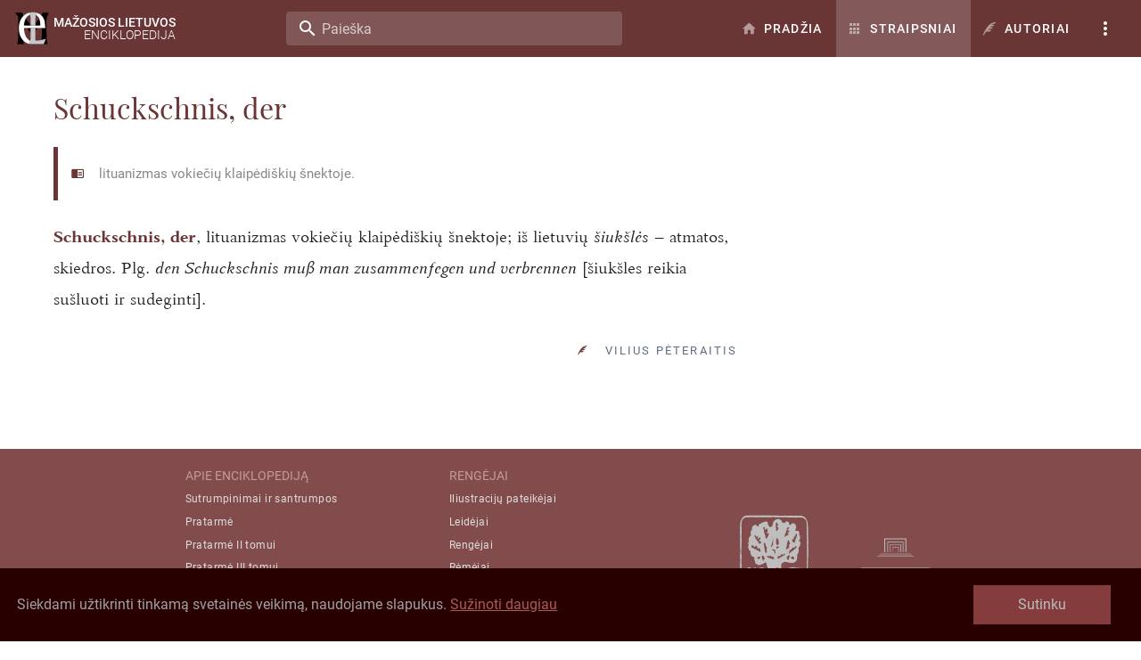

--- FILE ---
content_type: application/javascript; charset=UTF-8
request_url: https://www.mle.lt/_nuxt/1112fd1.js
body_size: 16958
content:
/*! For license information please see LICENSES */
(window.webpackJsonp=window.webpackJsonp||[]).push([[12],{560:function(e,t,n){"use strict";n.d(t,"a",(function(){return c})),n.d(t,"b",(function(){return d})),n.d(t,"c",(function(){return m}));var o=n(562),r=n(0),l=Object(r.h)("v-card__actions"),c=Object(r.h)("v-card__subtitle"),d=Object(r.h)("v-card__text"),m=Object(r.h)("v-card__title");o.a},562:function(e,t,n){"use strict";n(8),n(12),n(16),n(17),n(13),n(3),n(9);var o=n(2),r=(n(178),n(179),n(21),n(581),n(226)),l=n(229),c=n(99),d=n(5),m=n(0);function f(e,t){var n=Object.keys(e);if(Object.getOwnPropertySymbols){var o=Object.getOwnPropertySymbols(e);t&&(o=o.filter((function(t){return Object.getOwnPropertyDescriptor(e,t).enumerable}))),n.push.apply(n,o)}return n}function h(e){for(var t=1;t<arguments.length;t++){var n=null!=arguments[t]?arguments[t]:{};t%2?f(Object(n),!0).forEach((function(t){Object(o.a)(e,t,n[t])})):Object.getOwnPropertyDescriptors?Object.defineProperties(e,Object.getOwnPropertyDescriptors(n)):f(Object(n)).forEach((function(t){Object.defineProperty(e,t,Object.getOwnPropertyDescriptor(n,t))}))}return e}t.a=Object(d.a)(l.a,c.a,r.a).extend({name:"v-card",props:{flat:Boolean,hover:Boolean,img:String,link:Boolean,loaderHeight:{type:[Number,String],default:4},raised:Boolean},computed:{classes:function(){return h(h({"v-card":!0},c.a.options.computed.classes.call(this)),{},{"v-card--flat":this.flat,"v-card--hover":this.hover,"v-card--link":this.isClickable,"v-card--loading":this.loading,"v-card--disabled":this.disabled,"v-card--raised":this.raised},r.a.options.computed.classes.call(this))},styles:function(){var style=h({},r.a.options.computed.styles.call(this));return this.img&&(style.background='url("'.concat(this.img,'") center center / cover no-repeat')),style}},methods:{genProgress:function(){var e=l.a.options.methods.genProgress.call(this);return e?this.$createElement("div",{staticClass:"v-card__progress",key:"progress"},[e]):null}},render:function(e){var t=this.generateRouteLink(),n=t.tag,data=t.data;return data.style=this.styles,this.isClickable&&(data.attrs=data.attrs||{},data.attrs.tabindex=0),e(n,this.setBackgroundColor(this.color,data),[this.genProgress(),Object(m.m)(this)])}})},581:function(e,t,n){var content=n(582);content.__esModule&&(content=content.default),"string"==typeof content&&(content=[[e.i,content,""]]),content.locals&&(e.exports=content.locals);(0,n(11).default)("61d1dd60",content,!0,{sourceMap:!1})},582:function(e,t,n){var o=n(10)((function(i){return i[1]}));o.push([e.i,'.theme--light.v-card{background-color:#fff;color:rgba(0,0,0,.87)}.theme--light.v-card>.v-card__subtitle,.theme--light.v-card>.v-card__text{color:rgba(0,0,0,.6)}.theme--dark.v-card{background-color:#1e1e1e;color:#fff}.theme--dark.v-card>.v-card__subtitle,.theme--dark.v-card>.v-card__text{color:hsla(0,0%,100%,.7)}.v-sheet.v-card{border-radius:4px}.v-sheet.v-card:not(.v-sheet--outlined){box-shadow:0 3px 1px -2px rgba(0,0,0,.2),0 2px 2px 0 rgba(0,0,0,.14),0 1px 5px 0 rgba(0,0,0,.12)}.v-sheet.v-card.v-sheet--shaped{border-radius:16px 4px}.v-card{border-width:thin;display:block;max-width:100%;outline:none;-webkit-text-decoration:none;text-decoration:none;transition-property:box-shadow,opacity;word-wrap:break-word;position:relative;white-space:normal}.v-card>.v-card__progress+:not(.v-btn):not(.v-chip):not(.v-avatar),.v-card>:first-child:not(.v-btn):not(.v-chip):not(.v-avatar){border-top-left-radius:inherit;border-top-right-radius:inherit}.v-card>:last-child:not(.v-btn):not(.v-chip):not(.v-avatar){border-bottom-left-radius:inherit;border-bottom-right-radius:inherit}.v-card__progress{left:0;overflow:hidden;right:0;top:0}.v-card__subtitle+.v-card__text{padding-top:0}.v-card__subtitle,.v-card__text{font-size:.875rem;font-weight:400;letter-spacing:.0071428571em;line-height:1.375rem}.v-card__subtitle,.v-card__text,.v-card__title{padding:16px}.v-card__title{align-items:center;display:flex;flex-wrap:wrap;font-size:1.25rem;font-weight:500;letter-spacing:.0125em;line-height:2rem;word-break:break-all}.v-card__title+.v-card__subtitle,.v-card__title+.v-card__text{padding-top:0}.v-card__title+.v-card__subtitle{margin-top:-16px}.v-card__text{width:100%}.v-card__actions{align-items:center;display:flex;padding:8px}.v-card__actions>.v-btn.v-btn{padding:0 8px}.v-application--is-ltr .v-card__actions>.v-btn.v-btn+.v-btn{margin-left:8px}.v-application--is-ltr .v-card__actions>.v-btn.v-btn .v-icon--left{margin-left:4px}.v-application--is-ltr .v-card__actions>.v-btn.v-btn .v-icon--right{margin-right:4px}.v-application--is-rtl .v-card__actions>.v-btn.v-btn+.v-btn{margin-right:8px}.v-application--is-rtl .v-card__actions>.v-btn.v-btn .v-icon--left{margin-right:4px}.v-application--is-rtl .v-card__actions>.v-btn.v-btn .v-icon--right{margin-left:4px}.v-card--flat{box-shadow:0 0 0 0 rgba(0,0,0,.2),0 0 0 0 rgba(0,0,0,.14),0 0 0 0 rgba(0,0,0,.12)!important}.v-sheet.v-card--hover{cursor:pointer;transition:box-shadow .4s cubic-bezier(.25,.8,.25,1)}.v-sheet.v-card--hover:focus,.v-sheet.v-card--hover:hover{box-shadow:0 5px 5px -3px rgba(0,0,0,.2),0 8px 10px 1px rgba(0,0,0,.14),0 3px 14px 2px rgba(0,0,0,.12)}.v-card--link,.v-card--link .v-chip{cursor:pointer}.v-card--link:focus:before{opacity:.08}.v-card--link:before{background:currentColor;bottom:0;content:"";left:0;opacity:0;pointer-events:none;position:absolute;right:0;top:0;transition:opacity .2s}.v-card--disabled{pointer-events:none;-webkit-user-select:none;-moz-user-select:none;user-select:none}.v-card--disabled>:not(.v-card__progress){opacity:.6;transition:inherit}.v-card--loading{overflow:hidden}.v-card--raised{box-shadow:0 5px 5px -3px rgba(0,0,0,.2),0 8px 10px 1px rgba(0,0,0,.14),0 3px 14px 2px rgba(0,0,0,.12)}',""]),o.locals={},e.exports=o},623:function(e,t,n){var o,r;o=function(){"use strict";var e=function(template,e,t,n){var o={features:null,bind:function(e,t,n,o){var r=(o?"remove":"add")+"EventListener";t=t.split(" ");for(var i=0;i<t.length;i++)t[i]&&e[r](t[i],n,!1)},isArray:function(e){return e instanceof Array},createEl:function(e,t){var n=document.createElement(t||"div");return e&&(n.className=e),n},getScrollY:function(){var e=window.pageYOffset;return void 0!==e?e:document.documentElement.scrollTop},unbind:function(e,t,n){o.bind(e,t,n,!0)},removeClass:function(e,t){var n=new RegExp("(\\s|^)"+t+"(\\s|$)");e.className=e.className.replace(n," ").replace(/^\s\s*/,"").replace(/\s\s*$/,"")},addClass:function(e,t){o.hasClass(e,t)||(e.className+=(e.className?" ":"")+t)},hasClass:function(e,t){return e.className&&new RegExp("(^|\\s)"+t+"(\\s|$)").test(e.className)},getChildByClass:function(e,t){for(var n=e.firstChild;n;){if(o.hasClass(n,t))return n;n=n.nextSibling}},arraySearch:function(e,t,n){for(var i=e.length;i--;)if(e[i][n]===t)return i;return-1},extend:function(e,t,n){for(var o in t)if(t.hasOwnProperty(o)){if(n&&e.hasOwnProperty(o))continue;e[o]=t[o]}},easing:{sine:{out:function(e){return Math.sin(e*(Math.PI/2))},inOut:function(e){return-(Math.cos(Math.PI*e)-1)/2}},cubic:{out:function(e){return--e*e*e+1}}},detectFeatures:function(){if(o.features)return o.features;var e=o.createEl().style,t="",n={};if(n.oldIE=document.all&&!document.addEventListener,n.touch="ontouchstart"in window,window.requestAnimationFrame&&(n.raf=window.requestAnimationFrame,n.caf=window.cancelAnimationFrame),n.pointerEvent=!!window.PointerEvent||navigator.msPointerEnabled,!n.pointerEvent){var r=navigator.userAgent;if(/iP(hone|od)/.test(navigator.platform)){var l=navigator.appVersion.match(/OS (\d+)_(\d+)_?(\d+)?/);l&&l.length>0&&(l=parseInt(l[1],10))>=1&&l<8&&(n.isOldIOSPhone=!0)}var c=r.match(/Android\s([0-9\.]*)/),d=c?c[1]:0;(d=parseFloat(d))>=1&&(d<4.4&&(n.isOldAndroid=!0),n.androidVersion=d),n.isMobileOpera=/opera mini|opera mobi/i.test(r)}for(var m,f,h=["transform","perspective","animationName"],v=["","webkit","Moz","ms","O"],i=0;i<4;i++){t=v[i];for(var a=0;a<3;a++)m=h[a],f=t+(t?m.charAt(0).toUpperCase()+m.slice(1):m),!n[m]&&f in e&&(n[m]=f);t&&!n.raf&&(t=t.toLowerCase(),n.raf=window[t+"RequestAnimationFrame"],n.raf&&(n.caf=window[t+"CancelAnimationFrame"]||window[t+"CancelRequestAnimationFrame"]))}if(!n.raf){var x=0;n.raf=function(e){var t=(new Date).getTime(),n=Math.max(0,16-(t-x)),o=window.setTimeout((function(){e(t+n)}),n);return x=t+n,o},n.caf=function(e){clearTimeout(e)}}return n.svg=!!document.createElementNS&&!!document.createElementNS("http://www.w3.org/2000/svg","svg").createSVGRect,o.features=n,n}};o.detectFeatures(),o.features.oldIE&&(o.bind=function(e,t,n,o){t=t.split(" ");for(var r,l=(o?"detach":"attach")+"Event",c=function(){n.handleEvent.call(n)},i=0;i<t.length;i++)if(r=t[i])if("object"==typeof n&&n.handleEvent){if(o){if(!n["oldIE"+r])return!1}else n["oldIE"+r]=c;e[l]("on"+r,n["oldIE"+r])}else e[l]("on"+r,n)});var r=this,l=25,c=3,d={allowPanToNext:!0,spacing:.12,bgOpacity:1,mouseUsed:!1,loop:!0,pinchToClose:!0,closeOnScroll:!0,closeOnVerticalDrag:!0,verticalDragRange:.75,hideAnimationDuration:333,showAnimationDuration:333,showHideOpacity:!1,focus:!0,escKey:!0,arrowKeys:!0,mainScrollEndFriction:.35,panEndFriction:.35,isClickableElement:function(e){return"A"===e.tagName},getDoubleTapZoom:function(e,t){return e||t.initialZoomLevel<.7?1:1.33},maxSpreadZoom:1.33,modal:!0,scaleMode:"fit"};o.extend(d,n);var m,f,h,v,x,y,w,_,C,I,T,E,k,O,D,S,M,F,A,R,P,L,Z,z,N,U,K,B,H,W,j,Y,G,V,X,$,J,Q,ee,te,ne,oe,ie,re,ae,le,se,ce,ue,de,pe,me,fe,he,ve,ge,xe=function(){return{x:0,y:0}},be=xe(),ye=xe(),we=xe(),_e={},Ce=0,Ie={},Te=xe(),Ee=0,ke=!0,Oe=[],De={},Se=!1,Me=function(e,t){o.extend(r,t.publicMethods),Oe.push(e)},Fe=function(e){var t=sn();return e>t-1?e-t:e<0?t+e:e},Ae={},Re=function(e,t){return Ae[e]||(Ae[e]=[]),Ae[e].push(t)},Pe=function(e){var t=Ae[e];if(t){var n=Array.prototype.slice.call(arguments);n.shift();for(var i=0;i<t.length;i++)t[i].apply(r,n)}},Le=function(){return(new Date).getTime()},Ze=function(e){he=e,r.bg.style.opacity=e*d.bgOpacity},ze=function(e,t,n,o,l){(!Se||l&&l!==r.currItem)&&(o/=l?l.fitRatio:r.currItem.fitRatio),e[L]=E+t+"px, "+n+"px"+k+" scale("+o+")"},Ne=function(e){ue&&(e&&(I>r.currItem.fitRatio?Se||(bn(r.currItem,!1,!0),Se=!0):Se&&(bn(r.currItem),Se=!1)),ze(ue,we.x,we.y,I))},Ue=function(e){e.container&&ze(e.container.style,e.initialPosition.x,e.initialPosition.y,e.initialZoomLevel,e)},Ke=function(e,t){t[L]=E+e+"px, 0px"+k},Be=function(e,t){if(!d.loop&&t){var n=v+(Te.x*Ce-e)/Te.x,o=Math.round(e-Et.x);(n<0&&o>0||n>=sn()-1&&o<0)&&(e=Et.x+o*d.mainScrollEndFriction)}Et.x=e,Ke(e,x)},He=function(e,t){var n=kt[e]-Ie[e];return ye[e]+be[e]+n-n*(t/T)},We=function(e,t){e.x=t.x,e.y=t.y,t.id&&(e.id=t.id)},je=function(p){p.x=Math.round(p.x),p.y=Math.round(p.y)},Ye=null,Ge=function(){Ye&&(o.unbind(document,"mousemove",Ge),o.addClass(template,"pswp--has_mouse"),d.mouseUsed=!0,Pe("mouseUsed")),Ye=setTimeout((function(){Ye=null}),100)},qe=function(){o.bind(document,"keydown",r),j.transform&&o.bind(r.scrollWrap,"click",r),d.mouseUsed||o.bind(document,"mousemove",Ge),o.bind(window,"resize scroll orientationchange",r),Pe("bindEvents")},Ve=function(){o.unbind(window,"resize scroll orientationchange",r),o.unbind(window,"scroll",C.scroll),o.unbind(document,"keydown",r),o.unbind(document,"mousemove",Ge),j.transform&&o.unbind(r.scrollWrap,"click",r),ee&&o.unbind(window,w,r),clearTimeout(Y),Pe("unbindEvents")},Xe=function(e,t){var n=hn(r.currItem,_e,e);return t&&(ce=n),n},$e=function(e){return e||(e=r.currItem),e.initialZoomLevel},Je=function(e){return e||(e=r.currItem),e.w>0?d.maxSpreadZoom:1},Qe=function(e,t,n,o){return o===r.currItem.initialZoomLevel?(n[e]=r.currItem.initialPosition[e],!0):(n[e]=He(e,o),n[e]>t.min[e]?(n[e]=t.min[e],!0):n[e]<t.max[e]&&(n[e]=t.max[e],!0))},et=function(){if(L){var e=j.perspective&&!z;return E="translate"+(e?"3d(":"("),void(k=j.perspective?", 0px)":")")}L="left",o.addClass(template,"pswp--ie"),Ke=function(e,t){t.left=e+"px"},Ue=function(e){var t=e.fitRatio>1?1:e.fitRatio,s=e.container.style,n=t*e.w,o=t*e.h;s.width=n+"px",s.height=o+"px",s.left=e.initialPosition.x+"px",s.top=e.initialPosition.y+"px"},Ne=function(){if(ue){var s=ue,e=r.currItem,t=e.fitRatio>1?1:e.fitRatio,n=t*e.w,o=t*e.h;s.width=n+"px",s.height=o+"px",s.left=we.x+"px",s.top=we.y+"px"}}},tt=function(e){var t="";d.escKey&&27===e.keyCode?t="close":d.arrowKeys&&(37===e.keyCode?t="prev":39===e.keyCode&&(t="next")),t&&(e.ctrlKey||e.altKey||e.shiftKey||e.metaKey||(e.preventDefault?e.preventDefault():e.returnValue=!1,r[t]()))},nt=function(e){e&&(oe||ne||de||J)&&(e.preventDefault(),e.stopPropagation())},ot=function(){r.setScrollOffset(0,o.getScrollY())},it={},at=0,lt=function(e){it[e]&&(it[e].raf&&U(it[e].raf),at--,delete it[e])},st=function(e){it[e]&&lt(e),it[e]||(at++,it[e]={})},ct=function(){for(var e in it)it.hasOwnProperty(e)&&lt(e)},ut=function(e,b,t,n,o,r,l){var c,d=Le();st(e);var m=function(){if(it[e]){if((c=Le()-d)>=n)return lt(e),r(t),void(l&&l());r((t-b)*o(c/n)+b),it[e].raf=N(m)}};m()},pt={shout:Pe,listen:Re,viewportSize:_e,options:d,isMainScrollAnimating:function(){return de},getZoomLevel:function(){return I},getCurrentIndex:function(){return v},isDragging:function(){return ee},isZooming:function(){return le},setScrollOffset:function(e,t){Ie.x=e,W=Ie.y=t,Pe("updateScrollOffset",Ie)},applyZoomPan:function(e,t,n,o){we.x=t,we.y=n,I=e,Ne(o)},init:function(){if(!m&&!f){var i;r.framework=o,r.template=template,r.bg=o.getChildByClass(template,"pswp__bg"),K=template.className,m=!0,j=o.detectFeatures(),N=j.raf,U=j.caf,L=j.transform,H=j.oldIE,r.scrollWrap=o.getChildByClass(template,"pswp__scroll-wrap"),r.container=o.getChildByClass(r.scrollWrap,"pswp__container"),x=r.container.style,r.itemHolders=S=[{el:r.container.children[0],wrap:0,index:-1},{el:r.container.children[1],wrap:0,index:-1},{el:r.container.children[2],wrap:0,index:-1}],S[0].el.style.display=S[2].el.style.display="none",et(),C={resize:r.updateSize,orientationchange:function(){clearTimeout(Y),Y=setTimeout((function(){_e.x!==r.scrollWrap.clientWidth&&r.updateSize()}),500)},scroll:ot,keydown:tt,click:nt};var t=j.isOldIOSPhone||j.isOldAndroid||j.isMobileOpera;for(j.animationName&&j.transform&&!t||(d.showAnimationDuration=d.hideAnimationDuration=0),i=0;i<Oe.length;i++)r["init"+Oe[i]]();e&&(r.ui=new e(r,o)).init(),Pe("firstUpdate"),v=v||d.index||0,(isNaN(v)||v<0||v>=sn())&&(v=0),r.currItem=ln(v),(j.isOldIOSPhone||j.isOldAndroid)&&(ke=!1),template.setAttribute("aria-hidden","false"),d.modal&&(ke?template.style.position="fixed":(template.style.position="absolute",template.style.top=o.getScrollY()+"px")),void 0===W&&(Pe("initialLayout"),W=B=o.getScrollY());var n="pswp--open ";for(d.mainClass&&(n+=d.mainClass+" "),d.showHideOpacity&&(n+="pswp--animate_opacity "),n+=z?"pswp--touch":"pswp--notouch",n+=j.animationName?" pswp--css_animation":"",n+=j.svg?" pswp--svg":"",o.addClass(template,n),r.updateSize(),y=-1,Ee=null,i=0;i<c;i++)Ke((i+y)*Te.x,S[i].el.style);H||o.bind(r.scrollWrap,_,r),Re("initialZoomInEnd",(function(){r.setContent(S[0],v-1),r.setContent(S[2],v+1),S[0].el.style.display=S[2].el.style.display="block",d.focus&&template.focus(),qe()})),r.setContent(S[1],v),r.updateCurrItem(),Pe("afterInit"),ke||(O=setInterval((function(){at||ee||le||I!==r.currItem.initialZoomLevel||r.updateSize()}),1e3)),o.addClass(template,"pswp--visible")}},close:function(){m&&(m=!1,f=!0,Pe("close"),Ve(),cn(r.currItem,null,!0,r.destroy))},destroy:function(){Pe("destroy"),nn&&clearTimeout(nn),template.setAttribute("aria-hidden","true"),template.className=K,O&&clearInterval(O),o.unbind(r.scrollWrap,_,r),o.unbind(window,"scroll",r),Ft(),ct(),Ae=null},panTo:function(e,t,n){n||(e>ce.min.x?e=ce.min.x:e<ce.max.x&&(e=ce.max.x),t>ce.min.y?t=ce.min.y:t<ce.max.y&&(t=ce.max.y)),we.x=e,we.y=t,Ne()},handleEvent:function(e){e=e||window.event,C[e.type]&&C[e.type](e)},goTo:function(e){var t=(e=Fe(e))-v;Ee=t,v=e,r.currItem=ln(v),Ce-=t,Be(Te.x*Ce),ct(),de=!1,r.updateCurrItem()},next:function(){r.goTo(v+1)},prev:function(){r.goTo(v-1)},updateCurrZoomItem:function(e){if(e&&Pe("beforeChange",0),S[1].el.children.length){var t=S[1].el.children[0];ue=o.hasClass(t,"pswp__zoom-wrap")?t.style:null}else ue=null;ce=r.currItem.bounds,T=I=r.currItem.initialZoomLevel,we.x=ce.center.x,we.y=ce.center.y,e&&Pe("afterChange")},invalidateCurrItems:function(){D=!0;for(var i=0;i<c;i++)S[i].item&&(S[i].item.needsUpdate=!0)},updateCurrItem:function(e){if(0!==Ee){var t,n=Math.abs(Ee);if(!(e&&n<2)){r.currItem=ln(v),Se=!1,Pe("beforeChange",Ee),n>=c&&(y+=Ee+(Ee>0?-c:c),n=c);for(var i=0;i<n;i++)Ee>0?(t=S.shift(),S[c-1]=t,y++,Ke((y+2)*Te.x,t.el.style),r.setContent(t,v-n+i+1+1)):(t=S.pop(),S.unshift(t),y--,Ke(y*Te.x,t.el.style),r.setContent(t,v+n-i-1-1));if(ue&&1===Math.abs(Ee)){var o=ln(M);o.initialZoomLevel!==I&&(hn(o,_e),bn(o),Ue(o))}Ee=0,r.updateCurrZoomItem(),M=v,Pe("afterChange")}}},updateSize:function(e){if(!ke&&d.modal){var t=o.getScrollY();if(W!==t&&(template.style.top=t+"px",W=t),!e&&De.x===window.innerWidth&&De.y===window.innerHeight)return;De.x=window.innerWidth,De.y=window.innerHeight,template.style.height=De.y+"px"}if(_e.x=r.scrollWrap.clientWidth,_e.y=r.scrollWrap.clientHeight,ot(),Te.x=_e.x+Math.round(_e.x*d.spacing),Te.y=_e.y,Be(Te.x*Ce),Pe("beforeResize"),void 0!==y){for(var n,l,m,i=0;i<c;i++)n=S[i],Ke((i+y)*Te.x,n.el.style),m=v+i-1,d.loop&&sn()>2&&(m=Fe(m)),(l=ln(m))&&(D||l.needsUpdate||!l.bounds)?(r.cleanSlide(l),r.setContent(n,m),1===i&&(r.currItem=l,r.updateCurrZoomItem(!0)),l.needsUpdate=!1):-1===n.index&&m>=0&&r.setContent(n,m),l&&l.container&&(hn(l,_e),bn(l),Ue(l));D=!1}T=I=r.currItem.initialZoomLevel,(ce=r.currItem.bounds)&&(we.x=ce.center.x,we.y=ce.center.y,Ne(!0)),Pe("resize")},zoomTo:function(e,t,n,r,l){t&&(T=I,kt.x=Math.abs(t.x)-we.x,kt.y=Math.abs(t.y)-we.y,We(ye,we));var c=Xe(e,!1),d={};Qe("x",c,d,e),Qe("y",c,d,e);var m=I,f={x:we.x,y:we.y};je(d);var h=function(t){1===t?(I=e,we.x=d.x,we.y=d.y):(I=(e-m)*t+m,we.x=(d.x-f.x)*t+f.x,we.y=(d.y-f.y)*t+f.y),l&&l(t),Ne(1===t)};n?ut("customZoomTo",0,1,n,r||o.easing.sine.inOut,h):h(1)}},mt=30,ft=10,p={},ht={},vt={},gt={},xt={},bt=[],yt={},wt=[],_t={},Ct=0,It=xe(),Tt=0,Et=xe(),kt=xe(),Ot=xe(),Dt=function(e,t){return e.x===t.x&&e.y===t.y},St=function(e,t){return Math.abs(e.x-t.x)<l&&Math.abs(e.y-t.y)<l},Mt=function(e,t){return _t.x=Math.abs(e.x-t.x),_t.y=Math.abs(e.y-t.y),Math.sqrt(_t.x*_t.x+_t.y*_t.y)},Ft=function(){ie&&(U(ie),ie=null)},At=function(){ee&&(ie=N(At),Vt())},Rt=function(){return!("fit"===d.scaleMode&&I===r.currItem.initialZoomLevel)},Pt=function(e,t){return!(!e||e===document)&&!(e.getAttribute("class")&&e.getAttribute("class").indexOf("pswp__scroll-wrap")>-1)&&(t(e)?e:Pt(e.parentNode,t))},Lt={},Zt=function(e,t){return Lt.prevent=!Pt(e.target,d.isClickableElement),Pe("preventDragEvent",e,t,Lt),Lt.prevent},zt=function(e,p){return p.x=e.pageX,p.y=e.pageY,p.id=e.identifier,p},Nt=function(e,t,n){n.x=.5*(e.x+t.x),n.y=.5*(e.y+t.y)},Ut=function(time,e,t){if(time-V>50){var n=wt.length>2?wt.shift():{};n.x=e,n.y=t,wt.push(n),V=time}},Kt=function(){var e=we.y-r.currItem.initialPosition.y;return 1-Math.abs(e/(_e.y/2))},Bt={},Ht={},Wt=[],jt=function(e){for(;Wt.length>0;)Wt.pop();return Z?(ge=0,bt.forEach((function(p){0===ge?Wt[0]=p:1===ge&&(Wt[1]=p),ge++}))):e.type.indexOf("touch")>-1?e.touches&&e.touches.length>0&&(Wt[0]=zt(e.touches[0],Bt),e.touches.length>1&&(Wt[1]=zt(e.touches[1],Ht))):(Bt.x=e.pageX,Bt.y=e.pageY,Bt.id="",Wt[0]=Bt),Wt},Yt=function(e,t){var n,o,l,c,m=we[e]+t[e],f=t[e]>0,h=Et.x+t.x,v=Et.x-yt.x;if(n=m>ce.min[e]||m<ce.max[e]?d.panEndFriction:1,m=we[e]+t[e]*n,(d.allowPanToNext||I===r.currItem.initialZoomLevel)&&(ue?"h"!==pe||"x"!==e||ne||(f?(m>ce.min[e]&&(n=d.panEndFriction,ce.min[e],o=ce.min[e]-ye[e]),(o<=0||v<0)&&sn()>1?(c=h,v<0&&h>yt.x&&(c=yt.x)):ce.min.x!==ce.max.x&&(l=m)):(m<ce.max[e]&&(n=d.panEndFriction,ce.max[e],o=ye[e]-ce.max[e]),(o<=0||v>0)&&sn()>1?(c=h,v>0&&h<yt.x&&(c=yt.x)):ce.min.x!==ce.max.x&&(l=m))):c=h,"x"===e))return void 0!==c&&(Be(c,!0),re=c!==yt.x),ce.min.x!==ce.max.x&&(void 0!==l?we.x=l:re||(we.x+=t.x*n)),void 0!==c;de||re||I>r.currItem.fitRatio&&(we[e]+=t[e]*n)},Gt=function(e){if(!("mousedown"===e.type&&e.button>0))if(an)e.preventDefault();else if(!Q||"mousedown"!==e.type){if(Zt(e,!0)&&e.preventDefault(),Pe("pointerDown"),Z){var t=o.arraySearch(bt,e.pointerId,"id");t<0&&(t=bt.length),bt[t]={x:e.pageX,y:e.pageY,id:e.pointerId}}var n=jt(e),l=n.length;ae=null,ct(),ee&&1!==l||(ee=me=!0,o.bind(window,w,r),$=ve=fe=J=re=oe=te=ne=!1,pe=null,Pe("firstTouchStart",n),We(ye,we),be.x=be.y=0,We(gt,n[0]),We(xt,gt),yt.x=Te.x*Ce,wt=[{x:gt.x,y:gt.y}],V=G=Le(),Xe(I,!0),Ft(),At()),!le&&l>1&&!de&&!re&&(T=I,ne=!1,le=te=!0,be.y=be.x=0,We(ye,we),We(p,n[0]),We(ht,n[1]),Nt(p,ht,Ot),kt.x=Math.abs(Ot.x)-we.x,kt.y=Math.abs(Ot.y)-we.y,se=Mt(p,ht))}},qt=function(e){if(e.preventDefault(),Z){var t=o.arraySearch(bt,e.pointerId,"id");if(t>-1){var p=bt[t];p.x=e.pageX,p.y=e.pageY}}if(ee){var n=jt(e);if(pe||oe||le)ae=n;else if(Et.x!==Te.x*Ce)pe="h";else{var r=Math.abs(n[0].x-gt.x)-Math.abs(n[0].y-gt.y);Math.abs(r)>=ft&&(pe=r>0?"h":"v",ae=n)}}},Vt=function(){if(ae){var e=ae.length;if(0!==e)if(We(p,ae[0]),vt.x=p.x-gt.x,vt.y=p.y-gt.y,le&&e>1){if(gt.x=p.x,gt.y=p.y,!vt.x&&!vt.y&&Dt(ae[1],ht))return;We(ht,ae[1]),ne||(ne=!0,Pe("zoomGestureStarted"));var t=Mt(p,ht),n=en(t);n>r.currItem.initialZoomLevel+r.currItem.initialZoomLevel/15&&(ve=!0);var o=1,l=$e(),c=Je();if(n<l)if(d.pinchToClose&&!ve&&T<=r.currItem.initialZoomLevel){var m=1-(l-n)/(l/1.2);Ze(m),Pe("onPinchClose",m),fe=!0}else(o=(l-n)/l)>1&&(o=1),n=l-o*(l/3);else n>c&&((o=(n-c)/(6*l))>1&&(o=1),n=c+o*l);o<0&&(o=0),Nt(p,ht,It),be.x+=It.x-Ot.x,be.y+=It.y-Ot.y,We(Ot,It),we.x=He("x",n),we.y=He("y",n),$=n>I,I=n,Ne()}else{if(!pe)return;if(me&&(me=!1,Math.abs(vt.x)>=ft&&(vt.x-=ae[0].x-xt.x),Math.abs(vt.y)>=ft&&(vt.y-=ae[0].y-xt.y)),gt.x=p.x,gt.y=p.y,0===vt.x&&0===vt.y)return;if("v"===pe&&d.closeOnVerticalDrag&&!Rt()){be.y+=vt.y,we.y+=vt.y;var f=Kt();return J=!0,Pe("onVerticalDrag",f),Ze(f),void Ne()}Ut(Le(),p.x,p.y),oe=!0,ce=r.currItem.bounds,Yt("x",vt)||(Yt("y",vt),je(we),Ne())}}},Xt=function(e){if(j.isOldAndroid){if(Q&&"mouseup"===e.type)return;e.type.indexOf("touch")>-1&&(clearTimeout(Q),Q=setTimeout((function(){Q=0}),600))}var t;if(Pe("pointerUp"),Zt(e,!1)&&e.preventDefault(),Z){var n=o.arraySearch(bt,e.pointerId,"id");if(n>-1)if(t=bt.splice(n,1)[0],navigator.msPointerEnabled){var l={4:"mouse",2:"touch",3:"pen"};t.type=l[e.pointerType],t.type||(t.type=e.pointerType||"mouse")}else t.type=e.pointerType||"mouse"}var c,m=jt(e),f=m.length;if("mouseup"===e.type&&(f=0),2===f)return ae=null,!0;1===f&&We(xt,m[0]),0!==f||pe||de||(t||("mouseup"===e.type?t={x:e.pageX,y:e.pageY,type:"mouse"}:e.changedTouches&&e.changedTouches[0]&&(t={x:e.changedTouches[0].pageX,y:e.changedTouches[0].pageY,type:"touch"})),Pe("touchRelease",e,t));var h=-1;if(0===f&&(ee=!1,o.unbind(window,w,r),Ft(),le?h=0:-1!==Tt&&(h=Le()-Tt)),Tt=1===f?Le():-1,c=-1!==h&&h<150?"zoom":"swipe",le&&f<2&&(le=!1,1===f&&(c="zoomPointerUp"),Pe("zoomGestureEnded")),ae=null,oe||ne||de||J)if(ct(),X||(X=$t()),X.calculateSwipeSpeed("x"),J)if(Kt()<d.verticalDragRange)r.close();else{var v=we.y,x=he;ut("verticalDrag",0,1,300,o.easing.cubic.out,(function(e){we.y=(r.currItem.initialPosition.y-v)*e+v,Ze((1-x)*e+x),Ne()})),Pe("onVerticalDrag",1)}else{if((re||de)&&0===f){if(Qt(c,X))return;c="zoomPointerUp"}de||("swipe"===c?!re&&I>r.currItem.fitRatio&&Jt(X):tn())}},$t=function(){var e,t,s={lastFlickOffset:{},lastFlickDist:{},lastFlickSpeed:{},slowDownRatio:{},slowDownRatioReverse:{},speedDecelerationRatio:{},speedDecelerationRatioAbs:{},distanceOffset:{},backAnimDestination:{},backAnimStarted:{},calculateSwipeSpeed:function(n){wt.length>1?(e=Le()-V+50,t=wt[wt.length-2][n]):(e=Le()-G,t=xt[n]),s.lastFlickOffset[n]=gt[n]-t,s.lastFlickDist[n]=Math.abs(s.lastFlickOffset[n]),s.lastFlickDist[n]>20?s.lastFlickSpeed[n]=s.lastFlickOffset[n]/e:s.lastFlickSpeed[n]=0,Math.abs(s.lastFlickSpeed[n])<.1&&(s.lastFlickSpeed[n]=0),s.slowDownRatio[n]=.95,s.slowDownRatioReverse[n]=1-s.slowDownRatio[n],s.speedDecelerationRatio[n]=1},calculateOverBoundsAnimOffset:function(e,t){s.backAnimStarted[e]||(we[e]>ce.min[e]?s.backAnimDestination[e]=ce.min[e]:we[e]<ce.max[e]&&(s.backAnimDestination[e]=ce.max[e]),void 0!==s.backAnimDestination[e]&&(s.slowDownRatio[e]=.7,s.slowDownRatioReverse[e]=1-s.slowDownRatio[e],s.speedDecelerationRatioAbs[e]<.05&&(s.lastFlickSpeed[e]=0,s.backAnimStarted[e]=!0,ut("bounceZoomPan"+e,we[e],s.backAnimDestination[e],t||300,o.easing.sine.out,(function(t){we[e]=t,Ne()})))))},calculateAnimOffset:function(e){s.backAnimStarted[e]||(s.speedDecelerationRatio[e]=s.speedDecelerationRatio[e]*(s.slowDownRatio[e]+s.slowDownRatioReverse[e]-s.slowDownRatioReverse[e]*s.timeDiff/10),s.speedDecelerationRatioAbs[e]=Math.abs(s.lastFlickSpeed[e]*s.speedDecelerationRatio[e]),s.distanceOffset[e]=s.lastFlickSpeed[e]*s.speedDecelerationRatio[e]*s.timeDiff,we[e]+=s.distanceOffset[e])},panAnimLoop:function(){if(it.zoomPan&&(it.zoomPan.raf=N(s.panAnimLoop),s.now=Le(),s.timeDiff=s.now-s.lastNow,s.lastNow=s.now,s.calculateAnimOffset("x"),s.calculateAnimOffset("y"),Ne(),s.calculateOverBoundsAnimOffset("x"),s.calculateOverBoundsAnimOffset("y"),s.speedDecelerationRatioAbs.x<.05&&s.speedDecelerationRatioAbs.y<.05))return we.x=Math.round(we.x),we.y=Math.round(we.y),Ne(),void lt("zoomPan")}};return s},Jt=function(e){if(e.calculateSwipeSpeed("y"),ce=r.currItem.bounds,e.backAnimDestination={},e.backAnimStarted={},Math.abs(e.lastFlickSpeed.x)<=.05&&Math.abs(e.lastFlickSpeed.y)<=.05)return e.speedDecelerationRatioAbs.x=e.speedDecelerationRatioAbs.y=0,e.calculateOverBoundsAnimOffset("x"),e.calculateOverBoundsAnimOffset("y"),!0;st("zoomPan"),e.lastNow=Le(),e.panAnimLoop()},Qt=function(e,t){var n,l,c;if(de||(Ct=v),"swipe"===e){var m=gt.x-xt.x,f=t.lastFlickDist.x<10;m>mt&&(f||t.lastFlickOffset.x>20)?l=-1:m<-mt&&(f||t.lastFlickOffset.x<-20)&&(l=1)}l&&((v+=l)<0?(v=d.loop?sn()-1:0,c=!0):v>=sn()&&(v=d.loop?0:sn()-1,c=!0),c&&!d.loop||(Ee+=l,Ce-=l,n=!0));var h,x=Te.x*Ce,y=Math.abs(x-Et.x);return n||x>Et.x==t.lastFlickSpeed.x>0?(h=Math.abs(t.lastFlickSpeed.x)>0?y/Math.abs(t.lastFlickSpeed.x):333,h=Math.min(h,400),h=Math.max(h,250)):h=333,Ct===v&&(n=!1),de=!0,Pe("mainScrollAnimStart"),ut("mainScroll",Et.x,x,h,o.easing.cubic.out,Be,(function(){ct(),de=!1,Ct=-1,(n||Ct!==v)&&r.updateCurrItem(),Pe("mainScrollAnimComplete")})),n&&r.updateCurrItem(!0),n},en=function(e){return 1/se*e*T},tn=function(){var e=I,t=$e(),n=Je();I<t?e=t:I>n&&(e=n);var l,c=1,d=he;return fe&&!$&&!ve&&I<t?(r.close(),!0):(fe&&(l=function(e){Ze((c-d)*e+d)}),r.zoomTo(e,0,200,o.easing.cubic.out,l),!0)};Me("Gestures",{publicMethods:{initGestures:function(){var e=function(e,t,n,o,r){F=e+t,A=e+n,R=e+o,P=r?e+r:""};(Z=j.pointerEvent)&&j.touch&&(j.touch=!1),Z?navigator.msPointerEnabled?e("MSPointer","Down","Move","Up","Cancel"):e("pointer","down","move","up","cancel"):j.touch?(e("touch","start","move","end","cancel"),z=!0):e("mouse","down","move","up"),w=A+" "+R+" "+P,_=F,Z&&!z&&(z=navigator.maxTouchPoints>1||navigator.msMaxTouchPoints>1),r.likelyTouchDevice=z,C[F]=Gt,C[A]=qt,C[R]=Xt,P&&(C[P]=C[R]),j.touch&&(_+=" mousedown",w+=" mousemove mouseup",C.mousedown=C[F],C.mousemove=C[A],C.mouseup=C[R]),z||(d.allowPanToNext=!1)}}});var nn,on,rn,an,ln,sn,cn=function(e,img,t,n){var l;nn&&clearTimeout(nn),an=!0,rn=!0,e.initialLayout?(l=e.initialLayout,e.initialLayout=null):l=d.getThumbBoundsFn&&d.getThumbBoundsFn(v);var c,m,f=t?d.hideAnimationDuration:d.showAnimationDuration,x=function(){lt("initialZoom"),t?(r.template.removeAttribute("style"),r.bg.removeAttribute("style")):(Ze(1),img&&(img.style.display="block"),o.addClass(template,"pswp--animated-in"),Pe("initialZoom"+(t?"OutEnd":"InEnd"))),n&&n(),an=!1};if(!f||!l||void 0===l.x)return Pe("initialZoom"+(t?"Out":"In")),I=e.initialZoomLevel,We(we,e.initialPosition),Ne(),template.style.opacity=t?0:1,Ze(1),void(f?setTimeout((function(){x()}),f):x());c=h,m=!r.currItem.src||r.currItem.loadError||d.showHideOpacity,e.miniImg&&(e.miniImg.style.webkitBackfaceVisibility="hidden"),t||(I=l.w/e.w,we.x=l.x,we.y=l.y-B,r[m?"template":"bg"].style.opacity=.001,Ne()),st("initialZoom"),t&&!c&&o.removeClass(template,"pswp--animated-in"),m&&(t?o[(c?"remove":"add")+"Class"](template,"pswp--animate_opacity"):setTimeout((function(){o.addClass(template,"pswp--animate_opacity")}),30)),nn=setTimeout((function(){if(Pe("initialZoom"+(t?"Out":"In")),t){var n=l.w/e.w,r={x:we.x,y:we.y},d=I,h=he,v=function(e){1===e?(I=n,we.x=l.x,we.y=l.y-W):(I=(n-d)*e+d,we.x=(l.x-r.x)*e+r.x,we.y=(l.y-W-r.y)*e+r.y),Ne(),m?template.style.opacity=1-e:Ze(h-e*h)};c?ut("initialZoom",0,1,f,o.easing.cubic.out,v,x):(v(1),nn=setTimeout(x,f+20))}else I=e.initialZoomLevel,We(we,e.initialPosition),Ne(),Ze(1),m?template.style.opacity=1:Ze(1),nn=setTimeout(x,f+20)}),t?25:90)},un={},dn=[],pn={index:0,errorMsg:'<div class="pswp__error-msg"><a href="%url%" target="_blank">The image</a> could not be loaded.</div>',forceProgressiveLoading:!1,preload:[1,1],getNumItemsFn:function(){return on.length}},mn=function(){return{center:{x:0,y:0},max:{x:0,y:0},min:{x:0,y:0}}},fn=function(e,t,n){var o=e.bounds;o.center.x=Math.round((un.x-t)/2),o.center.y=Math.round((un.y-n)/2)+e.vGap.top,o.max.x=t>un.x?Math.round(un.x-t):o.center.x,o.max.y=n>un.y?Math.round(un.y-n)+e.vGap.top:o.center.y,o.min.x=t>un.x?0:o.center.x,o.min.y=n>un.y?e.vGap.top:o.center.y},hn=function(e,t,n){if(e.src&&!e.loadError){var o=!n;if(o&&(e.vGap||(e.vGap={top:0,bottom:0}),Pe("parseVerticalMargin",e)),un.x=t.x,un.y=t.y-e.vGap.top-e.vGap.bottom,o){var r=un.x/e.w,l=un.y/e.h;e.fitRatio=r<l?r:l;var c=d.scaleMode;"orig"===c?n=1:"fit"===c&&(n=e.fitRatio),n>1&&(n=1),e.initialZoomLevel=n,e.bounds||(e.bounds=mn())}if(!n)return;return fn(e,e.w*n,e.h*n),o&&n===e.initialZoomLevel&&(e.initialPosition=e.bounds.center),e.bounds}return e.w=e.h=0,e.initialZoomLevel=e.fitRatio=1,e.bounds=mn(),e.initialPosition=e.bounds.center,e.bounds},vn=function(e,t,n,img,o,l){t.loadError||img&&(t.imageAppended=!0,bn(t,img,t===r.currItem&&Se),n.appendChild(img),l&&setTimeout((function(){t&&t.loaded&&t.placeholder&&(t.placeholder.style.display="none",t.placeholder=null)}),500))},gn=function(e){e.loading=!0,e.loaded=!1;var img=e.img=o.createEl("pswp__img","img"),t=function(){e.loading=!1,e.loaded=!0,e.loadComplete?e.loadComplete(e):e.img=null,img.onload=img.onerror=null,img=null};return img.onload=t,img.onerror=function(){e.loadError=!0,t()},img.src=e.src,img},xn=function(e,t){if(e.src&&e.loadError&&e.container)return t&&(e.container.innerHTML=""),e.container.innerHTML=d.errorMsg.replace("%url%",e.src),!0},bn=function(e,img,t){if(e.src){img||(img=e.container.lastChild);var n=t?e.w:Math.round(e.w*e.fitRatio),o=t?e.h:Math.round(e.h*e.fitRatio);e.placeholder&&!e.loaded&&(e.placeholder.style.width=n+"px",e.placeholder.style.height=o+"px"),img.style.width=n+"px",img.style.height=o+"px"}},yn=function(){if(dn.length){for(var e,i=0;i<dn.length;i++)(e=dn[i]).holder.index===e.index&&vn(e.index,e.item,e.baseDiv,e.img,!1,e.clearPlaceholder);dn=[]}};Me("Controller",{publicMethods:{lazyLoadItem:function(e){e=Fe(e);var t=ln(e);t&&(!t.loaded&&!t.loading||D)&&(Pe("gettingData",e,t),t.src&&gn(t))},initController:function(){o.extend(d,pn,!0),r.items=on=t,ln=r.getItemAt,sn=d.getNumItemsFn,d.loop,sn()<3&&(d.loop=!1),Re("beforeChange",(function(e){var i,p=d.preload,t=null===e||e>=0,n=Math.min(p[0],sn()),o=Math.min(p[1],sn());for(i=1;i<=(t?o:n);i++)r.lazyLoadItem(v+i);for(i=1;i<=(t?n:o);i++)r.lazyLoadItem(v-i)})),Re("initialLayout",(function(){r.currItem.initialLayout=d.getThumbBoundsFn&&d.getThumbBoundsFn(v)})),Re("mainScrollAnimComplete",yn),Re("initialZoomInEnd",yn),Re("destroy",(function(){for(var e,i=0;i<on.length;i++)(e=on[i]).container&&(e.container=null),e.placeholder&&(e.placeholder=null),e.img&&(e.img=null),e.preloader&&(e.preloader=null),e.loadError&&(e.loaded=e.loadError=!1);dn=null}))},getItemAt:function(e){return e>=0&&void 0!==on[e]&&on[e]},allowProgressiveImg:function(){return d.forceProgressiveLoading||!z||d.mouseUsed||screen.width>1200},setContent:function(e,t){d.loop&&(t=Fe(t));var n=r.getItemAt(e.index);n&&(n.container=null);var img,l=r.getItemAt(t);if(l){Pe("gettingData",t,l),e.index=t,e.item=l;var c=l.container=o.createEl("pswp__zoom-wrap");if(!l.src&&l.html&&(l.html.tagName?c.appendChild(l.html):c.innerHTML=l.html),xn(l),hn(l,_e),!l.src||l.loadError||l.loaded)l.src&&!l.loadError&&((img=o.createEl("pswp__img","img")).style.opacity=1,img.src=l.src,bn(l,img),vn(t,l,c,img,!0));else{if(l.loadComplete=function(n){if(m){if(e&&e.index===t){if(xn(n,!0))return n.loadComplete=n.img=null,hn(n,_e),Ue(n),void(e.index===v&&r.updateCurrZoomItem());n.imageAppended?!an&&n.placeholder&&(n.placeholder.style.display="none",n.placeholder=null):j.transform&&(de||an)?dn.push({item:n,baseDiv:c,img:n.img,index:t,holder:e,clearPlaceholder:!0}):vn(t,n,c,n.img,de||an,!0)}n.loadComplete=null,n.img=null,Pe("imageLoadComplete",t,n)}},o.features.transform){var f="pswp__img pswp__img--placeholder";f+=l.msrc?"":" pswp__img--placeholder--blank";var h=o.createEl(f,l.msrc?"img":"");l.msrc&&(h.src=l.msrc),bn(l,h),c.appendChild(h),l.placeholder=h}l.loading||gn(l),r.allowProgressiveImg()&&(!rn&&j.transform?dn.push({item:l,baseDiv:c,img:l.img,index:t,holder:e}):vn(t,l,c,l.img,!0,!0))}rn||t!==v?Ue(l):(ue=c.style,cn(l,img||l.img)),e.el.innerHTML="",e.el.appendChild(c)}else e.el.innerHTML=""},cleanSlide:function(e){e.img&&(e.img.onload=e.img.onerror=null),e.loaded=e.loading=e.img=e.imageAppended=!1}}});var wn,_n,Cn={},In=function(e,t,n){var o=document.createEvent("CustomEvent"),r={origEvent:e,target:e.target,releasePoint:t,pointerType:n||"touch"};o.initCustomEvent("pswpTap",!0,!0,r),e.target.dispatchEvent(o)};Me("Tap",{publicMethods:{initTap:function(){Re("firstTouchStart",r.onTapStart),Re("touchRelease",r.onTapRelease),Re("destroy",(function(){Cn={},wn=null}))},onTapStart:function(e){e.length>1&&(clearTimeout(wn),wn=null)},onTapRelease:function(e,t){if(t&&!oe&&!te&&!at){var n=t;if(wn&&(clearTimeout(wn),wn=null,St(n,Cn)))return void Pe("doubleTap",n);if("mouse"===t.type)return void In(e,t,"mouse");if("BUTTON"===e.target.tagName.toUpperCase()||o.hasClass(e.target,"pswp__single-tap"))return void In(e,t);We(Cn,n),wn=setTimeout((function(){In(e,t),wn=null}),300)}}}}),Me("DesktopZoom",{publicMethods:{initDesktopZoom:function(){H||(z?Re("mouseUsed",(function(){r.setupDesktopZoom()})):r.setupDesktopZoom(!0))},setupDesktopZoom:function(e){_n={};var t="wheel mousewheel DOMMouseScroll";Re("bindEvents",(function(){o.bind(template,t,r.handleMouseWheel)})),Re("unbindEvents",(function(){_n&&o.unbind(template,t,r.handleMouseWheel)})),r.mouseZoomedIn=!1;var n,l=function(){r.mouseZoomedIn&&(o.removeClass(template,"pswp--zoomed-in"),r.mouseZoomedIn=!1),I<1?o.addClass(template,"pswp--zoom-allowed"):o.removeClass(template,"pswp--zoom-allowed"),c()},c=function(){n&&(o.removeClass(template,"pswp--dragging"),n=!1)};Re("resize",l),Re("afterChange",l),Re("pointerDown",(function(){r.mouseZoomedIn&&(n=!0,o.addClass(template,"pswp--dragging"))})),Re("pointerUp",c),e||l()},handleMouseWheel:function(e){if(I<=r.currItem.fitRatio)return d.modal&&(!d.closeOnScroll||at||ee?e.preventDefault():L&&Math.abs(e.deltaY)>2&&(h=!0,r.close())),!0;if(e.stopPropagation(),_n.x=0,"deltaX"in e)1===e.deltaMode?(_n.x=18*e.deltaX,_n.y=18*e.deltaY):(_n.x=e.deltaX,_n.y=e.deltaY);else if("wheelDelta"in e)e.wheelDeltaX&&(_n.x=-.16*e.wheelDeltaX),e.wheelDeltaY?_n.y=-.16*e.wheelDeltaY:_n.y=-.16*e.wheelDelta;else{if(!("detail"in e))return;_n.y=e.detail}Xe(I,!0);var t=we.x-_n.x,n=we.y-_n.y;(d.modal||t<=ce.min.x&&t>=ce.max.x&&n<=ce.min.y&&n>=ce.max.y)&&e.preventDefault(),r.panTo(t,n)},toggleDesktopZoom:function(e){e=e||{x:_e.x/2+Ie.x,y:_e.y/2+Ie.y};var t=d.getDoubleTapZoom(!0,r.currItem),n=I===t;r.mouseZoomedIn=!n,r.zoomTo(n?r.currItem.initialZoomLevel:t,e,333),o[(n?"remove":"add")+"Class"](template,"pswp--zoomed-in")}}});var Tn,En,kn,On,Dn,Sn,Mn,Fn,An,Rn,Pn,Ln,Zn={history:!0,galleryUID:1},zn=function(){return Pn.hash.substring(1)},Nn=function(){Tn&&clearTimeout(Tn),kn&&clearTimeout(kn)},Un=function(){var e=zn(),t={};if(e.length<5)return t;var i,n=e.split("&");for(i=0;i<n.length;i++)if(n[i]){var o=n[i].split("=");o.length<2||(t[o[0]]=o[1])}if(d.galleryPIDs){var r=t.pid;for(t.pid=0,i=0;i<on.length;i++)if(on[i].pid===r){t.pid=i;break}}else t.pid=parseInt(t.pid,10)-1;return t.pid<0&&(t.pid=0),t},Kn=function(){if(kn&&clearTimeout(kn),at||ee)kn=setTimeout(Kn,500);else{On?clearTimeout(En):On=!0;var e=v+1,t=ln(v);t.hasOwnProperty("pid")&&(e=t.pid);var n=Mn+"&gid="+d.galleryUID+"&pid="+e;Fn||-1===Pn.hash.indexOf(n)&&(Rn=!0);var o=Pn.href.split("#")[0]+"#"+n;Ln?"#"+n!==window.location.hash&&history[Fn?"replaceState":"pushState"]("",document.title,o):Fn?Pn.replace(o):Pn.hash=n,Fn=!0,En=setTimeout((function(){On=!1}),60)}};Me("History",{publicMethods:{initHistory:function(){if(o.extend(d,Zn,!0),d.history){Pn=window.location,Rn=!1,An=!1,Fn=!1,Mn=zn(),Ln="pushState"in history,Mn.indexOf("gid=")>-1&&(Mn=(Mn=Mn.split("&gid=")[0]).split("?gid=")[0]),Re("afterChange",r.updateURL),Re("unbindEvents",(function(){o.unbind(window,"hashchange",r.onHashChange)}));var e=function(){Sn=!0,An||(Rn?history.back():Mn?Pn.hash=Mn:Ln?history.pushState("",document.title,Pn.pathname+Pn.search):Pn.hash=""),Nn()};Re("unbindEvents",(function(){h&&e()})),Re("destroy",(function(){Sn||e()})),Re("firstUpdate",(function(){v=Un().pid}));var t=Mn.indexOf("pid=");t>-1&&"&"===(Mn=Mn.substring(0,t)).slice(-1)&&(Mn=Mn.slice(0,-1)),setTimeout((function(){m&&o.bind(window,"hashchange",r.onHashChange)}),40)}},onHashChange:function(){if(zn()===Mn)return An=!0,void r.close();On||(Dn=!0,r.goTo(Un().pid),Dn=!1)},updateURL:function(){Nn(),Dn||(Fn?Tn=setTimeout(Kn,800):Kn())}}}),o.extend(r,pt)};return e},void 0===(r="function"==typeof o?o.call(t,n,t,e):o)||(e.exports=r)},624:function(e,t,n){var o,r;void 0===(r="function"==typeof(o=function(){"use strict";return function(e,t){var n,o,r,l,c,d,m,f,h,v,x,y,w,_,C,I,T,E,k=this,O=!1,D=!0,S=!0,M={barsSize:{top:44,bottom:"auto"},closeElClasses:["item","caption","zoom-wrap","ui","top-bar"],timeToIdle:4e3,timeToIdleOutside:1e3,loadingIndicatorDelay:1e3,addCaptionHTMLFn:function(e,t){return e.title?(t.children[0].innerHTML=e.title,!0):(t.children[0].innerHTML="",!1)},closeEl:!0,captionEl:!0,fullscreenEl:!0,zoomEl:!0,shareEl:!0,counterEl:!0,arrowEl:!0,preloaderEl:!0,tapToClose:!1,tapToToggleControls:!0,clickToCloseNonZoomable:!0,shareButtons:[{id:"facebook",label:"Share on Facebook",url:"https://www.facebook.com/sharer/sharer.php?u={{url}}"},{id:"twitter",label:"Tweet",url:"https://twitter.com/intent/tweet?text={{text}}&url={{url}}"},{id:"pinterest",label:"Pin it",url:"http://www.pinterest.com/pin/create/button/?url={{url}}&media={{image_url}}&description={{text}}"},{id:"download",label:"Download image",url:"{{raw_image_url}}",download:!0}],getImageURLForShare:function(){return e.currItem.src||""},getPageURLForShare:function(){return window.location.href},getTextForShare:function(){return e.currItem.title||""},indexIndicatorSep:" / ",fitControlsWidth:1200},F=function(e){if(I)return!0;e=e||window.event,C.timeToIdle&&C.mouseUsed&&!h&&B();for(var n,o,r=(e.target||e.srcElement).getAttribute("class")||"",i=0;i<$.length;i++)(n=$[i]).onTap&&r.indexOf("pswp__"+n.name)>-1&&(n.onTap(),o=!0);if(o){e.stopPropagation&&e.stopPropagation(),I=!0;var l=t.features.isOldAndroid?600:30;setTimeout((function(){I=!1}),l)}},A=function(){return!e.likelyTouchDevice||C.mouseUsed||screen.width>C.fitControlsWidth},R=function(e,n,o){t[(o?"add":"remove")+"Class"](e,"pswp__"+n)},P=function(){var e=1===C.getNumItemsFn();e!==_&&(R(o,"ui--one-slide",e),_=e)},L=function(){R(m,"share-modal--hidden",S)},Z=function(){return(S=!S)?(t.removeClass(m,"pswp__share-modal--fade-in"),setTimeout((function(){S&&L()}),300)):(L(),setTimeout((function(){S||t.addClass(m,"pswp__share-modal--fade-in")}),30)),S||N(),!1},z=function(t){var n=(t=t||window.event).target||t.srcElement;return e.shout("shareLinkClick",t,n),!(!n.href||!n.hasAttribute("download")&&(window.open(n.href,"pswp_share","scrollbars=yes,resizable=yes,toolbar=no,location=yes,width=550,height=420,top=100,left="+(window.screen?Math.round(screen.width/2-275):100)),S||Z(),1))},N=function(){for(var e,t,n,o,r="",i=0;i<C.shareButtons.length;i++)e=C.shareButtons[i],t=C.getImageURLForShare(e),n=C.getPageURLForShare(e),o=C.getTextForShare(e),r+='<a href="'+e.url.replace("{{url}}",encodeURIComponent(n)).replace("{{image_url}}",encodeURIComponent(t)).replace("{{raw_image_url}}",t).replace("{{text}}",encodeURIComponent(o))+'" target="_blank" class="pswp__share--'+e.id+'"'+(e.download?"download":"")+">"+e.label+"</a>",C.parseShareButtonOut&&(r=C.parseShareButtonOut(e,r));m.children[0].innerHTML=r,m.children[0].onclick=z},U=function(e){for(var i=0;i<C.closeElClasses.length;i++)if(t.hasClass(e,"pswp__"+C.closeElClasses[i]))return!0},K=0,B=function(){clearTimeout(E),K=0,h&&k.setIdle(!1)},H=function(e){var t=(e=e||window.event).relatedTarget||e.toElement;t&&"HTML"!==t.nodeName||(clearTimeout(E),E=setTimeout((function(){k.setIdle(!0)}),C.timeToIdleOutside))},W=function(){C.fullscreenEl&&!t.features.isOldAndroid&&(n||(n=k.getFullscreenAPI()),n?(t.bind(document,n.eventK,k.updateFullscreen),k.updateFullscreen(),t.addClass(e.template,"pswp--supports-fs")):t.removeClass(e.template,"pswp--supports-fs"))},j=function(){C.preloaderEl&&(Y(!0),v("beforeChange",(function(){clearTimeout(w),w=setTimeout((function(){e.currItem&&e.currItem.loading?(!e.allowProgressiveImg()||e.currItem.img&&!e.currItem.img.naturalWidth)&&Y(!1):Y(!0)}),C.loadingIndicatorDelay)})),v("imageLoadComplete",(function(t,n){e.currItem===n&&Y(!0)})))},Y=function(e){y!==e&&(R(x,"preloader--active",!e),y=e)},G=function(e){var n=e.vGap;if(A()){var c=C.barsSize;if(C.captionEl&&"auto"===c.bottom)if(l||((l=t.createEl("pswp__caption pswp__caption--fake")).appendChild(t.createEl("pswp__caption__center")),o.insertBefore(l,r),t.addClass(o,"pswp__ui--fit")),C.addCaptionHTMLFn(e,l,!0)){var d=l.clientHeight;n.bottom=parseInt(d,10)||44}else n.bottom=c.top;else n.bottom="auto"===c.bottom?0:c.bottom;n.top=c.top}else n.top=n.bottom=0},V=function(){C.timeToIdle&&v("mouseUsed",(function(){t.bind(document,"mousemove",B),t.bind(document,"mouseout",H),T=setInterval((function(){2==++K&&k.setIdle(!0)}),C.timeToIdle/2)}))},X=function(){var e;v("onVerticalDrag",(function(e){D&&e<.95?k.hideControls():!D&&e>=.95&&k.showControls()})),v("onPinchClose",(function(t){D&&t<.9?(k.hideControls(),e=!0):e&&!D&&t>.9&&k.showControls()})),v("zoomGestureEnded",(function(){(e=!1)&&!D&&k.showControls()}))},$=[{name:"caption",option:"captionEl",onInit:function(e){r=e}},{name:"share-modal",option:"shareEl",onInit:function(e){m=e},onTap:function(){Z()}},{name:"button--share",option:"shareEl",onInit:function(e){d=e},onTap:function(){Z()}},{name:"button--zoom",option:"zoomEl",onTap:e.toggleDesktopZoom},{name:"counter",option:"counterEl",onInit:function(e){c=e}},{name:"button--close",option:"closeEl",onTap:e.close},{name:"button--arrow--left",option:"arrowEl",onTap:e.prev},{name:"button--arrow--right",option:"arrowEl",onTap:e.next},{name:"button--fs",option:"fullscreenEl",onTap:function(){n.isFullscreen()?n.exit():n.enter()}},{name:"preloader",option:"preloaderEl",onInit:function(e){x=e}}],J=function(){var e,n,r,l=function(o){if(o)for(var l=o.length,i=0;i<l;i++){e=o[i],n=e.className;for(var a=0;a<$.length;a++)r=$[a],n.indexOf("pswp__"+r.name)>-1&&(C[r.option]?(t.removeClass(e,"pswp__element--disabled"),r.onInit&&r.onInit(e)):t.addClass(e,"pswp__element--disabled"))}};l(o.children);var c=t.getChildByClass(o,"pswp__top-bar");c&&l(c.children)};k.init=function(){t.extend(e.options,M,!0),C=e.options,o=t.getChildByClass(e.scrollWrap,"pswp__ui"),v=e.listen,X(),v("beforeChange",k.update),v("doubleTap",(function(t){var n=e.currItem.initialZoomLevel;e.getZoomLevel()!==n?e.zoomTo(n,t,333):e.zoomTo(C.getDoubleTapZoom(!1,e.currItem),t,333)})),v("preventDragEvent",(function(e,t,n){var o=e.target||e.srcElement;o&&o.getAttribute("class")&&e.type.indexOf("mouse")>-1&&(o.getAttribute("class").indexOf("__caption")>0||/(SMALL|STRONG|EM)/i.test(o.tagName))&&(n.prevent=!1)})),v("bindEvents",(function(){t.bind(o,"pswpTap click",F),t.bind(e.scrollWrap,"pswpTap",k.onGlobalTap),e.likelyTouchDevice||t.bind(e.scrollWrap,"mouseover",k.onMouseOver)})),v("unbindEvents",(function(){S||Z(),T&&clearInterval(T),t.unbind(document,"mouseout",H),t.unbind(document,"mousemove",B),t.unbind(o,"pswpTap click",F),t.unbind(e.scrollWrap,"pswpTap",k.onGlobalTap),t.unbind(e.scrollWrap,"mouseover",k.onMouseOver),n&&(t.unbind(document,n.eventK,k.updateFullscreen),n.isFullscreen()&&(C.hideAnimationDuration=0,n.exit()),n=null)})),v("destroy",(function(){C.captionEl&&(l&&o.removeChild(l),t.removeClass(r,"pswp__caption--empty")),m&&(m.children[0].onclick=null),t.removeClass(o,"pswp__ui--over-close"),t.addClass(o,"pswp__ui--hidden"),k.setIdle(!1)})),C.showAnimationDuration||t.removeClass(o,"pswp__ui--hidden"),v("initialZoomIn",(function(){C.showAnimationDuration&&t.removeClass(o,"pswp__ui--hidden")})),v("initialZoomOut",(function(){t.addClass(o,"pswp__ui--hidden")})),v("parseVerticalMargin",G),J(),C.shareEl&&d&&m&&(S=!0),P(),V(),W(),j()},k.setIdle=function(e){h=e,R(o,"ui--idle",e)},k.update=function(){D&&e.currItem?(k.updateIndexIndicator(),C.captionEl&&(C.addCaptionHTMLFn(e.currItem,r),R(r,"caption--empty",!e.currItem.title)),O=!0):O=!1,S||Z(),P()},k.updateFullscreen=function(o){o&&setTimeout((function(){e.setScrollOffset(0,t.getScrollY())}),50),t[(n.isFullscreen()?"add":"remove")+"Class"](e.template,"pswp--fs")},k.updateIndexIndicator=function(){C.counterEl&&(c.innerHTML=e.getCurrentIndex()+1+C.indexIndicatorSep+C.getNumItemsFn())},k.onGlobalTap=function(n){var o=(n=n||window.event).target||n.srcElement;if(!I)if(n.detail&&"mouse"===n.detail.pointerType){if(U(o))return void e.close();t.hasClass(o,"pswp__img")&&(1===e.getZoomLevel()&&e.getZoomLevel()<=e.currItem.fitRatio?C.clickToCloseNonZoomable&&e.close():e.toggleDesktopZoom(n.detail.releasePoint))}else if(C.tapToToggleControls&&(D?k.hideControls():k.showControls()),C.tapToClose&&(t.hasClass(o,"pswp__img")||U(o)))return void e.close()},k.onMouseOver=function(e){var t=(e=e||window.event).target||e.srcElement;R(o,"ui--over-close",U(t))},k.hideControls=function(){t.addClass(o,"pswp__ui--hidden"),D=!1},k.showControls=function(){D=!0,O||k.update(),t.removeClass(o,"pswp__ui--hidden")},k.supportsFullscreen=function(){var e=document;return!!(e.exitFullscreen||e.mozCancelFullScreen||e.webkitExitFullscreen||e.msExitFullscreen)},k.getFullscreenAPI=function(){var t,n=document.documentElement,o="fullscreenchange";return n.requestFullscreen?t={enterK:"requestFullscreen",exitK:"exitFullscreen",elementK:"fullscreenElement",eventK:o}:n.mozRequestFullScreen?t={enterK:"mozRequestFullScreen",exitK:"mozCancelFullScreen",elementK:"mozFullScreenElement",eventK:"moz"+o}:n.webkitRequestFullscreen?t={enterK:"webkitRequestFullscreen",exitK:"webkitExitFullscreen",elementK:"webkitFullscreenElement",eventK:"webkit"+o}:n.msRequestFullscreen&&(t={enterK:"msRequestFullscreen",exitK:"msExitFullscreen",elementK:"msFullscreenElement",eventK:"MSFullscreenChange"}),t&&(t.enter=function(){if(f=C.closeOnScroll,C.closeOnScroll=!1,"webkitRequestFullscreen"!==this.enterK)return e.template[this.enterK]();e.template[this.enterK](Element.ALLOW_KEYBOARD_INPUT)},t.exit=function(){return C.closeOnScroll=f,document[this.exitK]()},t.isFullscreen=function(){return document[this.elementK]}),t}}})?o.call(t,n,t,e):o)||(e.exports=r)}}]);

--- FILE ---
content_type: application/javascript; charset=UTF-8
request_url: https://www.mle.lt/_nuxt/bcd92a7.js
body_size: 3341
content:
(window.webpackJsonp=window.webpackJsonp||[]).push([[0],{558:function(t,e,n){"use strict";var r=n(561).has;t.exports=function(t){return r(t),t}},559:function(t,e,n){"use strict";var r=n(18),o=n(606),c=n(561),f=c.Map,l=c.proto,v=r(l.forEach),d=r(l.entries),h=d(new f).next;t.exports=function(map,t,e){return e?o({iterator:d(map),next:h},(function(e){return t(e[1],e[0])})):v(map,t)}},561:function(t,e,n){"use strict";var r=n(18),o=Map.prototype;t.exports={Map:Map,set:r(o.set),get:r(o.get),has:r(o.has),remove:r(o.delete),proto:o}},567:function(t,e,n){"use strict";n(603)},568:function(t,e,n){"use strict";var r=n(6),o=n(558),c=n(561).remove;r({target:"Map",proto:!0,real:!0,forced:!0},{deleteAll:function(){for(var t,e=o(this),n=!0,r=0,f=arguments.length;r<f;r++)t=c(e,arguments[r]),n=n&&t;return!!n}})},569:function(t,e,n){"use strict";var r=n(6),o=n(92),c=n(558),f=n(559);r({target:"Map",proto:!0,real:!0,forced:!0},{every:function(t){var map=c(this),e=o(t,arguments.length>1?arguments[1]:void 0);return!1!==f(map,(function(t,n){if(!e(t,n,map))return!1}),!0)}})},570:function(t,e,n){"use strict";var r=n(6),o=n(92),c=n(558),f=n(561),l=n(559),v=f.Map,d=f.set;r({target:"Map",proto:!0,real:!0,forced:!0},{filter:function(t){var map=c(this),e=o(t,arguments.length>1?arguments[1]:void 0),n=new v;return l(map,(function(t,r){e(t,r,map)&&d(n,r,t)})),n}})},571:function(t,e,n){"use strict";var r=n(6),o=n(92),c=n(558),f=n(559);r({target:"Map",proto:!0,real:!0,forced:!0},{find:function(t){var map=c(this),e=o(t,arguments.length>1?arguments[1]:void 0),n=f(map,(function(t,n){if(e(t,n,map))return{value:t}}),!0);return n&&n.value}})},572:function(t,e,n){"use strict";var r=n(6),o=n(92),c=n(558),f=n(559);r({target:"Map",proto:!0,real:!0,forced:!0},{findKey:function(t){var map=c(this),e=o(t,arguments.length>1?arguments[1]:void 0),n=f(map,(function(t,n){if(e(t,n,map))return{key:n}}),!0);return n&&n.key}})},573:function(t,e,n){"use strict";var r=n(6),o=n(607),c=n(558),f=n(559);r({target:"Map",proto:!0,real:!0,forced:!0},{includes:function(t){return!0===f(c(this),(function(e){if(o(e,t))return!0}),!0)}})},574:function(t,e,n){"use strict";var r=n(6),o=n(558),c=n(559);r({target:"Map",proto:!0,real:!0,forced:!0},{keyOf:function(t){var e=c(o(this),(function(e,n){if(e===t)return{key:n}}),!0);return e&&e.key}})},575:function(t,e,n){"use strict";var r=n(6),o=n(92),c=n(558),f=n(561),l=n(559),v=f.Map,d=f.set;r({target:"Map",proto:!0,real:!0,forced:!0},{mapKeys:function(t){var map=c(this),e=o(t,arguments.length>1?arguments[1]:void 0),n=new v;return l(map,(function(t,r){d(n,e(t,r,map),t)})),n}})},576:function(t,e,n){"use strict";var r=n(6),o=n(92),c=n(558),f=n(561),l=n(559),v=f.Map,d=f.set;r({target:"Map",proto:!0,real:!0,forced:!0},{mapValues:function(t){var map=c(this),e=o(t,arguments.length>1?arguments[1]:void 0),n=new v;return l(map,(function(t,r){d(n,r,e(t,r,map))})),n}})},577:function(t,e,n){"use strict";var r=n(6),o=n(558),c=n(218),f=n(561).set;r({target:"Map",proto:!0,real:!0,arity:1,forced:!0},{merge:function(t){for(var map=o(this),e=arguments.length,i=0;i<e;)c(arguments[i++],(function(t,e){f(map,t,e)}),{AS_ENTRIES:!0});return map}})},578:function(t,e,n){"use strict";var r=n(6),o=n(68),c=n(558),f=n(559),l=TypeError;r({target:"Map",proto:!0,real:!0,forced:!0},{reduce:function(t){var map=c(this),e=arguments.length<2,n=e?void 0:arguments[1];if(o(t),f(map,(function(r,o){e?(e=!1,n=r):n=t(n,r,o,map)})),e)throw new l("Reduce of empty map with no initial value");return n}})},579:function(t,e,n){"use strict";var r=n(6),o=n(92),c=n(558),f=n(559);r({target:"Map",proto:!0,real:!0,forced:!0},{some:function(t){var map=c(this),e=o(t,arguments.length>1?arguments[1]:void 0);return!0===f(map,(function(t,n){if(e(t,n,map))return!0}),!0)}})},580:function(t,e,n){"use strict";var r=n(6),o=n(68),c=n(558),f=n(561),l=TypeError,v=f.get,d=f.has,h=f.set;r({target:"Map",proto:!0,real:!0,forced:!0},{update:function(t,e){var map=c(this),n=arguments.length;o(e);var r=d(map,t);if(!r&&n<3)throw new l("Updating absent value");var f=r?v(map,t):o(n>2?arguments[2]:void 0)(t,map);return h(map,t,e(f,t,map)),map}})},603:function(t,e,n){"use strict";n(604)("Map",(function(t){return function(){return t(this,arguments.length?arguments[0]:void 0)}}),n(605))},604:function(t,e,n){"use strict";var r=n(6),o=n(20),c=n(18),f=n(142),l=n(46),v=n(310),d=n(218),h=n(219),y=n(23),w=n(80),x=n(31),O=n(14),j=n(223),M=n(102),k=n(224);t.exports=function(t,e,n){var m=-1!==t.indexOf("Map"),S=-1!==t.indexOf("Weak"),E=m?"set":"add",z=o[t],C=z&&z.prototype,P=z,T={},A=function(t){var e=c(C[t]);l(C,t,"add"===t?function(t){return e(this,0===t?0:t),this}:"delete"===t?function(t){return!(S&&!x(t))&&e(this,0===t?0:t)}:"get"===t?function(t){return S&&!x(t)?void 0:e(this,0===t?0:t)}:"has"===t?function(t){return!(S&&!x(t))&&e(this,0===t?0:t)}:function(t,n){return e(this,0===t?0:t,n),this})};if(f(t,!y(z)||!(S||C.forEach&&!O((function(){(new z).entries().next()})))))P=n.getConstructor(e,t,m,E),v.enable();else if(f(t,!0)){var D=new P,I=D[E](S?{}:-0,1)!==D,R=O((function(){D.has(1)})),F=j((function(t){new z(t)})),K=!S&&O((function(){for(var t=new z,e=5;e--;)t[E](e,e);return!t.has(-0)}));F||((P=e((function(t,e){h(t,C);var n=k(new z,t,P);return w(e)||d(e,n[E],{that:n,AS_ENTRIES:m}),n}))).prototype=C,C.constructor=P),(R||K)&&(A("delete"),A("has"),m&&A("get")),(K||I)&&A(E),S&&C.clear&&delete C.clear}return T[t]=P,r({global:!0,constructor:!0,forced:P!==z},T),M(P,t),S||n.setStrong(P,t,m),P}},605:function(t,e,n){"use strict";var r=n(81),o=n(121),c=n(311),f=n(92),l=n(219),v=n(80),d=n(218),h=n(221),y=n(180),w=n(222),x=n(28),O=n(310).fastKey,j=n(82),M=j.set,k=j.getterFor;t.exports={getConstructor:function(t,e,n,h){var y=t((function(t,o){l(t,w),M(t,{type:e,index:r(null),first:void 0,last:void 0,size:0}),x||(t.size=0),v(o)||d(o,t[h],{that:t,AS_ENTRIES:n})})),w=y.prototype,j=k(e),m=function(t,e,n){var r,o,c=j(t),f=S(t,e);return f?f.value=n:(c.last=f={index:o=O(e,!0),key:e,value:n,previous:r=c.last,next:void 0,removed:!1},c.first||(c.first=f),r&&(r.next=f),x?c.size++:t.size++,"F"!==o&&(c.index[o]=f)),t},S=function(t,e){var n,r=j(t),o=O(e);if("F"!==o)return r.index[o];for(n=r.first;n;n=n.next)if(n.key===e)return n};return c(w,{clear:function(){for(var t=j(this),e=t.first;e;)e.removed=!0,e.previous&&(e.previous=e.previous.next=void 0),e=e.next;t.first=t.last=void 0,t.index=r(null),x?t.size=0:this.size=0},delete:function(t){var e=this,n=j(e),r=S(e,t);if(r){var o=r.next,c=r.previous;delete n.index[r.index],r.removed=!0,c&&(c.next=o),o&&(o.previous=c),n.first===r&&(n.first=o),n.last===r&&(n.last=c),x?n.size--:e.size--}return!!r},forEach:function(t){for(var e,n=j(this),r=f(t,arguments.length>1?arguments[1]:void 0);e=e?e.next:n.first;)for(r(e.value,e.key,this);e&&e.removed;)e=e.previous},has:function(t){return!!S(this,t)}}),c(w,n?{get:function(t){var e=S(this,t);return e&&e.value},set:function(t,e){return m(this,0===t?0:t,e)}}:{add:function(t){return m(this,t=0===t?0:t,t)}}),x&&o(w,"size",{configurable:!0,get:function(){return j(this).size}}),y},setStrong:function(t,e,n){var r=e+" Iterator",o=k(e),c=k(r);h(t,e,(function(t,e){M(this,{type:r,target:t,state:o(t),kind:e,last:void 0})}),(function(){for(var t=c(this),e=t.kind,n=t.last;n&&n.removed;)n=n.previous;return t.target&&(t.last=n=n?n.next:t.state.first)?y("keys"===e?n.key:"values"===e?n.value:[n.key,n.value],!1):(t.target=void 0,y(void 0,!0))}),n?"entries":"values",!n,!0),w(e)}}},606:function(t,e,n){"use strict";var r=n(29);t.exports=function(t,e,n){for(var o,c,f=n?t:t.iterator,l=t.next;!(o=r(l,f)).done;)if(void 0!==(c=e(o.value)))return c}},607:function(t,e,n){"use strict";t.exports=function(t,e){return t===e||t!=t&&e!=e}},638:function(t,e,n){"use strict";var r=n(2),o=(n(8),n(26),n(12),n(45),n(567),n(16),n(17),n(13),n(3),n(27),n(69),n(43),n(61),n(568),n(569),n(570),n(571),n(572),n(573),n(574),n(575),n(576),n(577),n(578),n(579),n(580),n(9),n(52),n(309),n(1)),c=n(65),f=n(0);function l(t,e){var n=Object.keys(t);if(Object.getOwnPropertySymbols){var r=Object.getOwnPropertySymbols(t);e&&(r=r.filter((function(e){return Object.getOwnPropertyDescriptor(t,e).enumerable}))),n.push.apply(n,r)}return n}function v(t){for(var e=1;e<arguments.length;e++){var n=null!=arguments[e]?arguments[e]:{};e%2?l(Object(n),!0).forEach((function(e){Object(r.a)(t,e,n[e])})):Object.getOwnPropertyDescriptors?Object.defineProperties(t,Object.getOwnPropertyDescriptors(n)):l(Object(n)).forEach((function(e){Object.defineProperty(t,e,Object.getOwnPropertyDescriptor(n,e))}))}return t}var d=["sm","md","lg","xl"],h=["start","end","center"];function y(t,e){return d.reduce((function(n,r){return n[t+Object(f.v)(r)]=e(),n}),{})}var w=function(t){return[].concat(h,["baseline","stretch"]).includes(t)},x=y("align",(function(){return{type:String,default:null,validator:w}})),O=function(t){return[].concat(h,["space-between","space-around"]).includes(t)},j=y("justify",(function(){return{type:String,default:null,validator:O}})),M=function(t){return[].concat(h,["space-between","space-around","stretch"]).includes(t)},k=y("alignContent",(function(){return{type:String,default:null,validator:M}})),m={align:Object.keys(x),justify:Object.keys(j),alignContent:Object.keys(k)},S={align:"align",justify:"justify",alignContent:"align-content"};function E(t,e,n){var r=S[t];if(null!=n){if(e){var o=e.replace(t,"");r+="-".concat(o)}return(r+="-".concat(n)).toLowerCase()}}var z=new Map;e.a=o.a.extend({name:"v-row",functional:!0,props:v(v(v({tag:{type:String,default:"div"},dense:Boolean,noGutters:Boolean,align:{type:String,default:null,validator:w}},x),{},{justify:{type:String,default:null,validator:O}},j),{},{alignContent:{type:String,default:null,validator:M}},k),render:function(t,e){var n=e.props,data=e.data,o=e.children,f="";for(var l in n)f+=String(n[l]);var v=z.get(f);if(!v){var d;for(d in v=[],m)m[d].forEach((function(t){var e=n[t],r=E(d,t,e);r&&v.push(r)}));v.push(Object(r.a)(Object(r.a)(Object(r.a)({"no-gutters":n.noGutters,"row--dense":n.dense},"align-".concat(n.align),n.align),"justify-".concat(n.justify),n.justify),"align-content-".concat(n.alignContent),n.alignContent)),z.set(f,v)}return t(n.tag,Object(c.a)(data,{staticClass:"row",class:v}),o)}})}}]);

--- FILE ---
content_type: application/javascript; charset=UTF-8
request_url: https://www.mle.lt/_nuxt/80c8499.js
body_size: 4878
content:
(window.webpackJsonp=window.webpackJsonp||[]).push([[7],{588:function(t,e,r){var content=r(620);content.__esModule&&(content=content.default),"string"==typeof content&&(content=[[t.i,content,""]]),content.locals&&(t.exports=content.locals);(0,r(11).default)("6c80913e",content,!0,{sourceMap:!1})},589:function(t,e,r){var content=r(622);content.__esModule&&(content=content.default),"string"==typeof content&&(content=[[t.i,content,""]]),content.locals&&(t.exports=content.locals);(0,r(11).default)("ad0c4ed6",content,!0,{sourceMap:!1})},590:function(t,e,r){var content=r(626);content.__esModule&&(content=content.default),"string"==typeof content&&(content=[[t.i,content,""]]),content.locals&&(t.exports=content.locals);(0,r(11).default)("eea5d4f6",content,!0,{sourceMap:!1})},591:function(t,e,r){var content=r(628);content.__esModule&&(content=content.default),"string"==typeof content&&(content=[[t.i,content,""]]),content.locals&&(t.exports=content.locals);(0,r(11).default)("37ec3e0f",content,!0,{sourceMap:!1})},619:function(t,e,r){"use strict";r(588)},620:function(t,e,r){var n=r(10)((function(i){return i[1]}));n.push([t.i,"#img-at-the-end .img:first-child{margin-top:0!important}",""]),n.locals={},t.exports=n},621:function(t,e,r){"use strict";r(589)},622:function(t,e,r){var n=r(10)((function(i){return i[1]}));n.push([t.i,'.pav-aut[data-v-a5ad5032]:before{content:"Autoriai:"}.img-title[data-v-a5ad5032]{color:#5f6d80!important;font-size:13px}',""]),n.locals={},t.exports=n},625:function(t,e,r){"use strict";r(590)},626:function(t,e,r){var n=r(10)((function(i){return i[1]}));n.push([t.i,'article[data-v-0f8caa51]{font-size:1.25rem;line-height:1.76;max-width:1040px}article .summary[data-v-0f8caa51]{line-height:1.2;max-width:768px}@media only screen and (min-width:960px){article[data-v-0f8caa51]{display:grid;grid-gap:2rem;grid-template-areas:"body body body img";grid-template-columns:repeat(4,1fr)}}article #article-body[data-v-0f8caa51]{grid-area:body}article #img-at-the-end[data-v-0f8caa51]{grid-area:img;margin-top:2rem}article>*[data-v-0f8caa51]{max-width:768px}',""]),n.locals={},t.exports=n},627:function(t,e,r){"use strict";r(591)},628:function(t,e,r){var n=r(10)((function(i){return i[1]}));n.push([t.i,'.pal p{font-family:"Palemonas"}section.summary{border-left:.3rem solid var(--v-primary-base);color:#888;font-family:"Roboto",sans-serif;font-size:.92rem;line-height:1.95!important;padding:1rem 0 1rem 1rem}section.summary:before{color:var(--v-primary-base);content:"";display:inline-block;font:normal normal normal 24px/1 "Material Design Icons";font-size:inherit;line-height:inherit;text-rendering:auto;-webkit-font-smoothing:antialiased;-moz-osx-font-smoothing:grayscale;margin-right:1rem}.term{color:var(--v-primary-base);font-weight:700}.bio-gim:before,.bio-mir:before{font-family:"Roboto",sans-serif;padding-right:.35rem}.bio-gim>span,.bio-mir>span{margin-left:.4rem}.bio-gim:before{content:"*"}.bio-mir:before{content:"†"}.pav-aut:before,.pav-id:before,.term-aut:before,.term-lot:before,.term-lt:before,.vard-aut:before,.vard-lt:before{color:#aaa;margin-right:8px}p.aut{color:#5f6d80;font-family:"Roboto",sans-serif;font-size:.8rem;letter-spacing:.17em;line-height:1rem;padding:1rem 0;text-align:right;text-transform:uppercase}p.aut:before{color:var(--v-primary-base);content:"";display:inline-block;font:normal normal normal 24px/1 "Material Design Icons";font-size:inherit;line-height:inherit;text-rendering:auto;-webkit-font-smoothing:antialiased;-moz-osx-font-smoothing:grayscale;margin-right:1rem}p.lit{border-left:.3rem solid var(--v-primary-base);color:#888;font-family:"Roboto",sans-serif;font-size:.92rem;padding:1rem 0 1rem 1rem}p.lit:before{color:var(--v-primary-base);content:"";display:inline-block;font:normal normal normal 24px/1 "Material Design Icons";font-size:inherit;line-height:inherit;text-rendering:auto;-webkit-font-smoothing:antialiased;-moz-osx-font-smoothing:grayscale;margin-right:1rem}.rod{font-style:italic}.rod>.rodp{color:#555;font-style:normal}article table{border-collapse:collapse;display:block;font-size:.92rem;margin-bottom:2.5rem;overflow-x:auto;white-space:nowrap}article table>caption{line-height:1.2;margin-bottom:.5rem;text-align:left}article table td,article table th{border:1px solid #cfd8dc;padding:4px 10px}article table th{border:1px solid #bfc8cc}article table th,article table tr:hover{background-color:#cfd8dc}article table tr:hover{background-color:#f0f0f5}',""]),n.locals={},t.exports=n},639:function(t,e,r){"use strict";r.r(e);var n=r(2),o=r(93),l=r(34),c=(r(101),r(8),r(63),r(70),r(26),r(12),r(220),r(54),r(44),r(39),r(16),r(17),r(13),r(3),r(27),r(40),r(43),r(61),r(9),r(52),r(75)),d=r(562),m=r(560),f=r(175),h=r(206),_=r(638),v={props:["img"],data:function(){return{}},computed:{},methods:{show_gallery:function(){this.$store.commit("SET_SHOW_IMAGE",{id:this.img.id,dt:Date.now()})}},mounted:function(){var img=document.querySelector('[data-img="'.concat(this.img.id,'"]'));if(img){for(var t=!0,e=img;e=e.nextSibling;)if(e.nodeType===Node.ELEMENT_NODE&&!e.hasAttribute("data-img")){t=!1;break}t?img.parentNode.removeChild(img):img.parentNode.replaceChild(this.$el,img),this.$el.style.display="block"}},destroyed:function(){}},y=(r(619),r(621),r(30)),w=Object(y.a)(v,(function(){var t=this,e=t._self._c;return e(d.a,{staticClass:"my-8 img",attrs:{hover:""},on:{click:t.show_gallery}},[e(_.a,{attrs:{align:"center",justify:"center"}},[e(f.a,{staticClass:"mt-4",attrs:{src:t.img.images.thmb.url,"max-width":"85%",contain:"","max-height":"30vh"},scopedSlots:t._u([{key:"placeholder",fn:function(){return[e(_.a,{staticClass:"fill-height ma-0",attrs:{align:"center",justify:"center"}},[e(h.a,{attrs:{indeterminate:"",color:"grey lighten-5"}})],1)]},proxy:!0}])})],1),t._v(" "),e(m.a,{staticClass:"img-title",domProps:{innerHTML:t._s(t.img.caption)}}),t._v(" "),t.img.aut?e(m.b,{staticClass:"pav-aut overline",domProps:{innerHTML:t._s(t.img.aut)}}):t._e()],1)}),[],!1,null,"a5ad5032",null).exports,x=Object(y.a)({},(function(){this._self._c;return this._m(0)}),[function(){var t=this,e=t._self._c;return e("div",{staticClass:"pswp",attrs:{tabindex:"-1",role:"dialog","aria-hidden":"true"}},[e("div",{staticClass:"pswp__bg"}),t._v(" "),e("div",{staticClass:"pswp__scroll-wrap"},[e("div",{staticClass:"pswp__container"},[e("div",{staticClass:"pswp__item"}),t._v(" "),e("div",{staticClass:"pswp__item"}),t._v(" "),e("div",{staticClass:"pswp__item"})]),t._v(" "),e("div",{staticClass:"pswp__ui pswp__ui--hidden"},[e("div",{staticClass:"pswp__top-bar"},[e("div",{staticClass:"pswp__counter"}),t._v(" "),e("button",{staticClass:"pswp__button pswp__button--close",attrs:{title:"Uždaryti (Esc)"}}),t._v(" "),e("button",{staticClass:"pswp__button pswp__button--share",attrs:{title:"Dalintis"}}),t._v(" "),e("button",{staticClass:"pswp__button pswp__button--fs",attrs:{title:"Perjungti pilno ekrano režimą"}}),t._v(" "),e("button",{staticClass:"pswp__button pswp__button--zoom",attrs:{title:"Didinti / mažinti"}}),t._v(" "),e("div",{staticClass:"pswp__preloader"},[e("div",{staticClass:"pswp__preloader__icn"},[e("div",{staticClass:"pswp__preloader__cut"},[e("div",{staticClass:"pswp__preloader__donut"})])])])]),t._v(" "),e("div",{staticClass:"pswp__share-modal pswp__share-modal--hidden pswp__single-tap"},[e("div",{staticClass:"pswp__share-tooltip"})]),t._v(" "),e("button",{staticClass:"pswp__button pswp__button--arrow--left",attrs:{title:"Ankstesnis"}}),t._v(" "),e("button",{staticClass:"pswp__button pswp__button--arrow--right",attrs:{title:"Sekantis"}}),t._v(" "),e("div",{staticClass:"pswp__caption"},[e("div",{staticClass:"pswp__caption__center"})])])])])}],!1,null,null,null).exports,C=r(554),k={props:["slug","index","html","summary"],data:function(){return{width:"350px",width_checked:!1}},methods:{get_summary:function(){var t=this;return Object(l.a)(regeneratorRuntime.mark((function e(){return regeneratorRuntime.wrap((function(e){for(;;)switch(e.prev=e.next){case 0:if(!t.width_checked){e.next=2;break}return e.abrupt("return");case 2:t.width_checked=!0,t.summary.image&&t.summary.image.aspect_ratio<1&&(t.width="420px");case 4:case"end":return e.stop()}}),e)})))()},goto_article:function(){var t=this;return Object(l.a)(regeneratorRuntime.mark((function e(){return regeneratorRuntime.wrap((function(e){for(;;)switch(e.prev=e.next){case 0:t.$router.push("/straipsniai/".concat(t.summary.slug));case 1:case"end":return e.stop()}}),e)})))()}},mounted:function(){var t=document.querySelector('.rod[data-rod-key="'.concat(this.index,'"]'));t&&t.parentNode.replaceChild(this.$el,t)}},O=Object(y.a)(k,(function(){var t=this,e=t._self._c;return e("span",[e(C.a,{staticClass:"hidden-xs-only",attrs:{"open-on-hover":"","close-on-click":"","close-on-content-click":"","offset-y":"","offset-overflow":"","content-class":"rod-summary","max-width":t.width},scopedSlots:t._u([{key:"activator",fn:function(r){var n=r.on;return[e("nuxt-link",t._g({staticClass:"rod",attrs:{to:"/straipsniai/".concat(t.slug)}},n),[e("span",t._g({domProps:{innerHTML:t._s(t.html)},on:{mouseover:t.get_summary}},n))])]}}])},[t._v(" "),e(d.a,{staticClass:"mx-auto",attrs:{width:t.width},on:{click:t.goto_article}},[t.summary.image?e("div",[t.summary.image.aspect_ratio>1?e("div",[e(f.a,{attrs:{src:t.summary.image.url,height:"150px"}}),t._v(" "),e(m.b,{staticClass:"text--primary",domProps:{innerHTML:t._s(t.summary.summary)}})],1):e("div",[e("div",{staticClass:"d-flex flex-no-wrap"},[e(m.b,{domProps:{innerHTML:t._s(t.summary.summary)}}),t._v(" "),e(f.a,{attrs:{src:t.summary.image.url,width:"168",height:"224"}})],1)])]):e("div",[e(m.b,[e("div",{staticClass:"text--primary",domProps:{innerHTML:t._s(t.summary.summary)}})])],1)])],1)],1)}),[],!1,null,null,null).exports,M=r(623),j=r.n(M),S=r(624),E=r.n(S),P=["$axios","params","error","store"];function T(t,e){var r="undefined"!=typeof Symbol&&t[Symbol.iterator]||t["@@iterator"];if(!r){if(Array.isArray(t)||(r=function(t,e){if(!t)return;if("string"==typeof t)return L(t,e);var r=Object.prototype.toString.call(t).slice(8,-1);"Object"===r&&t.constructor&&(r=t.constructor.name);if("Map"===r||"Set"===r)return Array.from(t);if("Arguments"===r||/^(?:Ui|I)nt(?:8|16|32)(?:Clamped)?Array$/.test(r))return L(t,e)}(t))||e&&t&&"number"==typeof t.length){r&&(t=r);var i=0,n=function(){};return{s:n,n:function(){return i>=t.length?{done:!0}:{done:!1,value:t[i++]}},e:function(t){throw t},f:n}}throw new TypeError("Invalid attempt to iterate non-iterable instance.\nIn order to be iterable, non-array objects must have a [Symbol.iterator]() method.")}var o,l=!0,c=!1;return{s:function(){r=r.call(t)},n:function(){var t=r.next();return l=t.done,t},e:function(t){c=!0,o=t},f:function(){try{l||null==r.return||r.return()}finally{if(c)throw o}}}}function L(t,e){(null==e||e>t.length)&&(e=t.length);for(var i=0,r=new Array(e);i<e;i++)r[i]=t[i];return r}function A(t,e){var r=Object.keys(t);if(Object.getOwnPropertySymbols){var n=Object.getOwnPropertySymbols(t);e&&(n=n.filter((function(e){return Object.getOwnPropertyDescriptor(t,e).enumerable}))),r.push.apply(r,n)}return r}var N={head:function(){return{title:this.article.title,meta:[{hid:"description",name:"description",content:this.article.description}],link:[{rel:"canonical",href:"".concat("https://www.mle.lt","/straipsniai/").concat(this.article.slug)}]}},components:{PhotoswipeSlider:x,ArticleImage:w,ArticleRod:O},asyncData:function(t){return Object(l.a)(regeneratorRuntime.mark((function e(){var r,n,l,article,c,data;return regeneratorRuntime.wrap((function(e){for(;;)switch(e.prev=e.next){case 0:return r=t.$axios,n=t.params,l=t.error,t.store,Object(o.a)(t,P),article=null,e.prev=2,e.next=5,r.$get("/articles/".concat(n.slug));case 5:return c=e.sent,data=c.data,(article=data).description=article.summary.replace(/<\/?[bi]>/g,"").replace(/&nbsp;/g," "),e.abrupt("return",{article:article,gallery:R(article.images),links:[]});case 12:e.prev=12,e.t0=e.catch(2),e.t0.response&&404===e.t0.response.status?l({msg:"Straipsnis nerastas",statusCode:404}):l({msg:"Nepavyko įkelti straipsnio",statusCode:500});case 15:case"end":return e.stop()}}),e,null,[[2,12]])})))()},computed:function(t){for(var e=1;e<arguments.length;e++){var r=null!=arguments[e]?arguments[e]:{};e%2?A(Object(r),!0).forEach((function(e){Object(n.a)(t,e,r[e])})):Object.getOwnPropertyDescriptors?Object.defineProperties(t,Object.getOwnPropertyDescriptors(r)):A(Object(r)).forEach((function(e){Object.defineProperty(t,e,Object.getOwnPropertyDescriptor(r,e))}))}return t}({},Object(c.b)(["show_image"])),methods:{},watch:{show_image:function(t){var e=this.gallery.findIndex((function(e){return e.id==t.id}));new j.a(this.$refs.gallery.$el,E.a,this.gallery,{index:e,shareEl:!1}).init()}},mounted:function(){D(),z(this),H()}},D=function(){var t,e=T(document.getElementById("article-body-content").childNodes);try{for(e.s();!(t=e.n()).done;){var r=t.value;r.nodeType!==Node.ELEMENT_NODE&&r.parentNode.removeChild(r)}}catch(t){e.e(t)}finally{e.f()}},z=function(t){var e,r=T(document.querySelectorAll("a.rod"));try{for(r.s();!(e=r.n()).done;){var n=e.value;t.links.push({slug:n.getAttribute("href"),index:n.dataset.rodKey,html:n.innerHTML})}}catch(t){r.e(t)}finally{r.f()}},H=function t(){var e,r=T(document.querySelectorAll("p.aut"));try{for(r.s();!(e=r.n()).done;){var a=e.value;null!==a.nextSibling&&(a.nextSibling.nodeType===Node.ELEMENT_NODE&&a.nextSibling.classList.contains("aut")&&(a.innerHTML+=", "+a.nextSibling.innerHTML,a.nextSibling.remove(),t()))}}catch(t){r.e(t)}finally{r.f()}},R=function(t){var e,r=[],n=T(t);try{for(n.s();!(e=n.n()).done;){var img=e.value;r.push({msrc:img.images.thmb.url,src:img.images.full.url,title:img.caption,w:img.images.full.width,h:img.images.full.height,id:img.id})}}catch(t){n.e(t)}finally{n.f()}return r},$=N,I=(r(625),r(627),Object(y.a)($,(function(){var t=this,e=t._self._c;return e("div",[t.article?e("article",{staticClass:"pal"},[e("section",{attrs:{id:"article-body"}},[e("h1",{staticClass:"my-6 primary--text",domProps:{innerHTML:t._s(t.article.title)}}),t._v(" "),e("section",{staticClass:"summary my-6",domProps:{innerHTML:t._s(t.article.summary)}}),t._v(" "),e("section",{attrs:{id:"article-body-content"},domProps:{innerHTML:t._s(t.article.body)}})]),t._v(" "),t.article.images.length?e("section",{attrs:{id:"img-at-the-end"}},t._l(t.article.images,(function(img){return e("article-image",{key:img.id,attrs:{img:img}})})),1):t._e()]):t._e(),t._v(" "),t.links.length?e("div",{staticStyle:{display:"none"}},t._l(t.links,(function(link){return e("article-rod",{key:link.index,attrs:{slug:link.slug,index:link.index,html:link.html,summary:t.article.rod[link.slug]}})})),1):t._e(),t._v(" "),e("photoswipe-slider",{ref:"gallery"})],1)}),[],!1,null,"0f8caa51",null));e.default=I.exports}}]);